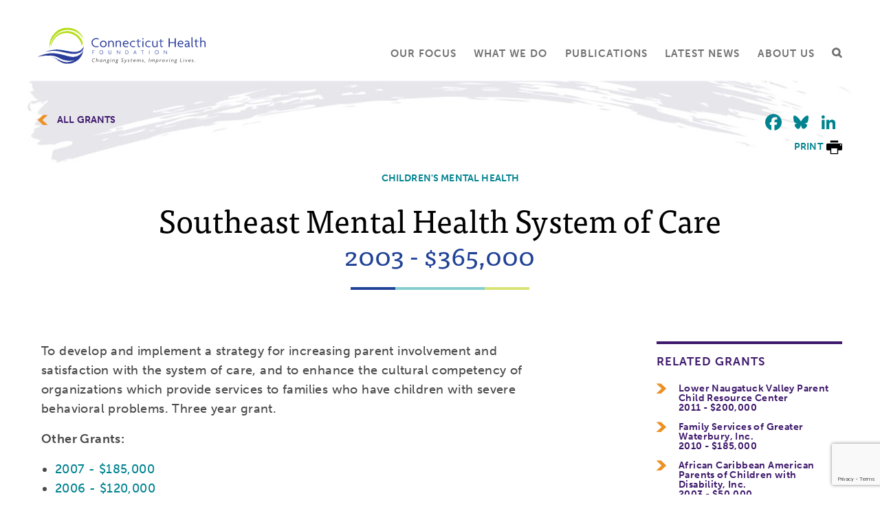

--- FILE ---
content_type: text/html; charset=UTF-8
request_url: https://www.cthealth.org/grant/southeast-mental-health-system-of-care-9/
body_size: 9041
content:
<!doctype html>
<html class="no-js" lang="en-US">
<head>
  <script>
    (function(d) {
      var config = {
        kitId: 'hes4nwr',
        scriptTimeout: 3000,
        async: true
      },
      h=d.documentElement,t=setTimeout(function(){h.className=h.className.replace(/\bwf-loading\b/g,"")+" wf-inactive";},config.scriptTimeout),tk=d.createElement("script"),f=false,s=d.getElementsByTagName("script")[0],a;h.className+=" wf-loading";tk.src='https://use.typekit.net/'+config.kitId+'.js';tk.async=true;tk.onload=tk.onreadystatechange=function(){a=this.readyState;if(f||a&&a!="complete"&&a!="loaded")return;f=true;clearTimeout(t);try{Typekit.load(config)}catch(e){}};s.parentNode.insertBefore(tk,s)
    })(document);
  </script>

  <meta charset="UTF-8">
  <meta http-equiv="X-UA-Compatible" content="IE=edge,chrome=1">
  <meta name="facebook-domain-verification" content="g3f1vh1qo0v62dbfep2pa8xkytri4w" />
  


  <meta name="viewport" content="width=device-width, initial-scale=1, minimum-scale=1, maximum-scale=3">
  <link rel="apple-touch-icon-precomposed" sizes="57x57" href="/apple-touch-icon-57x57.png" />
  <link rel="apple-touch-icon-precomposed" sizes="114x114" href="/apple-touch-icon-114x114.png" />
  <link rel="apple-touch-icon-precomposed" sizes="72x72" href="/apple-touch-icon-72x72.png" />
  <link rel="apple-touch-icon-precomposed" sizes="144x144" href="/apple-touch-icon-144x144.png" />
  <link rel="apple-touch-icon-precomposed" sizes="60x60" href="/apple-touch-icon-60x60.png" />
  <link rel="apple-touch-icon-precomposed" sizes="120x120" href="/apple-touch-icon-120x120.png" />
  <link rel="apple-touch-icon-precomposed" sizes="76x76" href="/apple-touch-icon-76x76.png" />
  <link rel="apple-touch-icon-precomposed" sizes="152x152" href="/apple-touch-icon-152x152.png" />
  <link rel="icon" type="image/png" href="/favicon-196x196.png" sizes="196x196" />
  <link rel="icon" type="image/png" href="/favicon-96x96.png" sizes="96x96" />
  <link rel="icon" type="image/png" href="/favicon-32x32.png" sizes="32x32" />
  <link rel="icon" type="image/png" href="/favicon-16x16.png" sizes="16x16" />
  <link rel="icon" type="image/png" href="/favicon-128.png" sizes="128x128" />
  <meta name="application-name" content="&nbsp;"/>
  <meta name="msapplication-TileColor" content="#FFFFFF" />
  <meta name="msapplication-TileImage" content="/mstile-144x144.png" />
  <meta name="msapplication-square70x70logo" content="/mstile-70x70.png" />
  <meta name="msapplication-square150x150logo" content="/mstile-150x150.png" />
  <meta name="msapplication-wide310x150logo" content="/mstile-310x150.png" />
  <meta name="msapplication-square310x310logo" content="/mstile-310x310.png" />

  <meta name='robots' content='index, follow, max-image-preview:large, max-snippet:-1, max-video-preview:-1' />

<!-- Google Tag Manager for WordPress by gtm4wp.com -->
<script data-cfasync="false" data-pagespeed-no-defer>
	var gtm4wp_datalayer_name = "dataLayer";
	var dataLayer = dataLayer || [];
</script>
<!-- End Google Tag Manager for WordPress by gtm4wp.com -->
	<!-- This site is optimized with the Yoast SEO plugin v26.6 - https://yoast.com/wordpress/plugins/seo/ -->
	<title>2003 Grant Recipient: Southeast Mental Health System of Care</title>
	<meta name="description" content="To develop and implement a strategy for increasing parent involvement and satisfaction with the system of care, and to enhance the cultural competency of" />
	<link rel="canonical" href="https://www.cthealth.org/grant/southeast-mental-health-system-of-care-9/" />
	<meta property="og:locale" content="en_US" />
	<meta property="og:type" content="article" />
	<meta property="og:title" content="2003 Grant Recipient: Southeast Mental Health System of Care" />
	<meta property="og:description" content="To develop and implement a strategy for increasing parent involvement and satisfaction with the system of care, and to enhance the cultural competency of" />
	<meta property="og:url" content="https://www.cthealth.org/grant/southeast-mental-health-system-of-care-9/" />
	<meta property="og:site_name" content="Connecticut Health Foundation" />
	<meta property="article:publisher" content="https://www.facebook.com/CTHealth" />
	<meta property="og:image" content="https://www.cthealth.org/wp-content/uploads/2017/07/vertical-logo.jpg" />
	<meta property="og:image:width" content="1901" />
	<meta property="og:image:height" content="1312" />
	<meta property="og:image:type" content="image/jpeg" />
	<meta name="twitter:card" content="summary_large_image" />
	<meta name="twitter:site" content="@cthealth" />
	<script type="application/ld+json" class="yoast-schema-graph">{"@context":"https://schema.org","@graph":[{"@type":"WebPage","@id":"https://www.cthealth.org/grant/southeast-mental-health-system-of-care-9/","url":"https://www.cthealth.org/grant/southeast-mental-health-system-of-care-9/","name":"2003 Grant Recipient: Southeast Mental Health System of Care","isPartOf":{"@id":"https://www.cthealth.org/#website"},"datePublished":"2017-10-03T15:40:41+00:00","description":"To develop and implement a strategy for increasing parent involvement and satisfaction with the system of care, and to enhance the cultural competency of","breadcrumb":{"@id":"https://www.cthealth.org/grant/southeast-mental-health-system-of-care-9/#breadcrumb"},"inLanguage":"en-US","potentialAction":[{"@type":"ReadAction","target":["https://www.cthealth.org/grant/southeast-mental-health-system-of-care-9/"]}]},{"@type":"BreadcrumbList","@id":"https://www.cthealth.org/grant/southeast-mental-health-system-of-care-9/#breadcrumb","itemListElement":[{"@type":"ListItem","position":1,"name":"Home","item":"https://www.cthealth.org/"},{"@type":"ListItem","position":2,"name":"Southeast Mental Health System of Care"}]},{"@type":"WebSite","@id":"https://www.cthealth.org/#website","url":"https://www.cthealth.org/","name":"Connecticut Health Foundation","description":"Changing Systems, Improving Lives.","publisher":{"@id":"https://www.cthealth.org/#organization"},"alternateName":"CT Health Foundation","potentialAction":[{"@type":"SearchAction","target":{"@type":"EntryPoint","urlTemplate":"https://www.cthealth.org/?s={search_term_string}"},"query-input":{"@type":"PropertyValueSpecification","valueRequired":true,"valueName":"search_term_string"}}],"inLanguage":"en-US"},{"@type":"Organization","@id":"https://www.cthealth.org/#organization","name":"Connecticut Health Foundation","alternateName":"CT Health Foundation","url":"https://www.cthealth.org/","logo":{"@type":"ImageObject","inLanguage":"en-US","@id":"https://www.cthealth.org/#/schema/logo/image/","url":"https://www.cthealth.org/wp-content/uploads/2023/05/ct-health-square-logo-mark-only.jpeg","contentUrl":"https://www.cthealth.org/wp-content/uploads/2023/05/ct-health-square-logo-mark-only.jpeg","width":"700","height":"700","caption":"Connecticut Health Foundation"},"image":{"@id":"https://www.cthealth.org/#/schema/logo/image/"},"sameAs":["https://www.facebook.com/CTHealth","https://x.com/cthealth","https://www.linkedin.com/company/connecticut-health-foundation/","https://www.youtube.com/user/CTHealth","https://bsky.app/profile/cthealth.org"]}]}</script>
	<!-- / Yoast SEO plugin. -->


<link rel='dns-prefetch' href='//static.addtoany.com' />
<link rel='dns-prefetch' href='//www.google.com' />
<link rel="alternate" title="oEmbed (JSON)" type="application/json+oembed" href="https://www.cthealth.org/wp-json/oembed/1.0/embed?url=https%3A%2F%2Fwww.cthealth.org%2Fgrant%2Fsoutheast-mental-health-system-of-care-9%2F" />
<link rel="alternate" title="oEmbed (XML)" type="text/xml+oembed" href="https://www.cthealth.org/wp-json/oembed/1.0/embed?url=https%3A%2F%2Fwww.cthealth.org%2Fgrant%2Fsoutheast-mental-health-system-of-care-9%2F&#038;format=xml" />
<style id='wp-img-auto-sizes-contain-inline-css' type='text/css'>
img:is([sizes=auto i],[sizes^="auto," i]){contain-intrinsic-size:3000px 1500px}
/*# sourceURL=wp-img-auto-sizes-contain-inline-css */
</style>
<link rel='stylesheet' id='pmb_common-css' href='https://www.cthealth.org/wp-content/plugins/print-my-blog/assets/styles/pmb-common.css?ver=1758756539' type='text/css' media='all' />
<style id='wp-block-library-inline-css' type='text/css'>
:root{--wp-block-synced-color:#7a00df;--wp-block-synced-color--rgb:122,0,223;--wp-bound-block-color:var(--wp-block-synced-color);--wp-editor-canvas-background:#ddd;--wp-admin-theme-color:#007cba;--wp-admin-theme-color--rgb:0,124,186;--wp-admin-theme-color-darker-10:#006ba1;--wp-admin-theme-color-darker-10--rgb:0,107,160.5;--wp-admin-theme-color-darker-20:#005a87;--wp-admin-theme-color-darker-20--rgb:0,90,135;--wp-admin-border-width-focus:2px}@media (min-resolution:192dpi){:root{--wp-admin-border-width-focus:1.5px}}.wp-element-button{cursor:pointer}:root .has-very-light-gray-background-color{background-color:#eee}:root .has-very-dark-gray-background-color{background-color:#313131}:root .has-very-light-gray-color{color:#eee}:root .has-very-dark-gray-color{color:#313131}:root .has-vivid-green-cyan-to-vivid-cyan-blue-gradient-background{background:linear-gradient(135deg,#00d084,#0693e3)}:root .has-purple-crush-gradient-background{background:linear-gradient(135deg,#34e2e4,#4721fb 50%,#ab1dfe)}:root .has-hazy-dawn-gradient-background{background:linear-gradient(135deg,#faaca8,#dad0ec)}:root .has-subdued-olive-gradient-background{background:linear-gradient(135deg,#fafae1,#67a671)}:root .has-atomic-cream-gradient-background{background:linear-gradient(135deg,#fdd79a,#004a59)}:root .has-nightshade-gradient-background{background:linear-gradient(135deg,#330968,#31cdcf)}:root .has-midnight-gradient-background{background:linear-gradient(135deg,#020381,#2874fc)}:root{--wp--preset--font-size--normal:16px;--wp--preset--font-size--huge:42px}.has-regular-font-size{font-size:1em}.has-larger-font-size{font-size:2.625em}.has-normal-font-size{font-size:var(--wp--preset--font-size--normal)}.has-huge-font-size{font-size:var(--wp--preset--font-size--huge)}.has-text-align-center{text-align:center}.has-text-align-left{text-align:left}.has-text-align-right{text-align:right}.has-fit-text{white-space:nowrap!important}#end-resizable-editor-section{display:none}.aligncenter{clear:both}.items-justified-left{justify-content:flex-start}.items-justified-center{justify-content:center}.items-justified-right{justify-content:flex-end}.items-justified-space-between{justify-content:space-between}.screen-reader-text{border:0;clip-path:inset(50%);height:1px;margin:-1px;overflow:hidden;padding:0;position:absolute;width:1px;word-wrap:normal!important}.screen-reader-text:focus{background-color:#ddd;clip-path:none;color:#444;display:block;font-size:1em;height:auto;left:5px;line-height:normal;padding:15px 23px 14px;text-decoration:none;top:5px;width:auto;z-index:100000}html :where(.has-border-color){border-style:solid}html :where([style*=border-top-color]){border-top-style:solid}html :where([style*=border-right-color]){border-right-style:solid}html :where([style*=border-bottom-color]){border-bottom-style:solid}html :where([style*=border-left-color]){border-left-style:solid}html :where([style*=border-width]){border-style:solid}html :where([style*=border-top-width]){border-top-style:solid}html :where([style*=border-right-width]){border-right-style:solid}html :where([style*=border-bottom-width]){border-bottom-style:solid}html :where([style*=border-left-width]){border-left-style:solid}html :where(img[class*=wp-image-]){height:auto;max-width:100%}:where(figure){margin:0 0 1em}html :where(.is-position-sticky){--wp-admin--admin-bar--position-offset:var(--wp-admin--admin-bar--height,0px)}@media screen and (max-width:600px){html :where(.is-position-sticky){--wp-admin--admin-bar--position-offset:0px}}
/*wp_block_styles_on_demand_placeholder:696ad029de368*/
/*# sourceURL=wp-block-library-inline-css */
</style>
<style id='classic-theme-styles-inline-css' type='text/css'>
/*! This file is auto-generated */
.wp-block-button__link{color:#fff;background-color:#32373c;border-radius:9999px;box-shadow:none;text-decoration:none;padding:calc(.667em + 2px) calc(1.333em + 2px);font-size:1.125em}.wp-block-file__button{background:#32373c;color:#fff;text-decoration:none}
/*# sourceURL=/wp-includes/css/classic-themes.min.css */
</style>
<link rel='stylesheet' id='main-css' href='https://www.cthealth.org/wp-content/themes/taco-theme/_/dist/main.css?ver=d8797c8ead51afb31d04' type='text/css' media='all' />
<link rel='stylesheet' id='addtoany-css' href='https://www.cthealth.org/wp-content/plugins/add-to-any/addtoany.min.css?ver=1.16' type='text/css' media='all' />
<script type="text/javascript" src="https://www.cthealth.org/wp-includes/js/jquery/jquery.min.js?ver=3.7.1" id="jquery-core-js"></script>
<script type="text/javascript" src="https://www.cthealth.org/wp-includes/js/jquery/jquery-migrate.min.js?ver=3.4.1" id="jquery-migrate-js"></script>
<script type="text/javascript" id="addtoany-core-js-before">
/* <![CDATA[ */
window.a2a_config=window.a2a_config||{};a2a_config.callbacks=[];a2a_config.overlays=[];a2a_config.templates={};

//# sourceURL=addtoany-core-js-before
/* ]]> */
</script>
<script type="text/javascript" defer src="https://static.addtoany.com/menu/page.js" id="addtoany-core-js"></script>
<script type="text/javascript" defer src="https://www.cthealth.org/wp-content/plugins/add-to-any/addtoany.min.js?ver=1.1" id="addtoany-jquery-js"></script>
<link rel="https://api.w.org/" href="https://www.cthealth.org/wp-json/" /><link rel="alternate" title="JSON" type="application/json" href="https://www.cthealth.org/wp-json/wp/v2/grants/15228" /><link rel="EditURI" type="application/rsd+xml" title="RSD" href="https://www.cthealth.org/xmlrpc.php?rsd" />
<link rel='shortlink' href='https://www.cthealth.org/?p=15228' />

<!-- Google Tag Manager for WordPress by gtm4wp.com -->
<!-- GTM Container placement set to automatic -->
<script data-cfasync="false" data-pagespeed-no-defer type="text/javascript">
	var dataLayer_content = [];
	dataLayer.push( dataLayer_content );
</script>
<script data-cfasync="false" data-pagespeed-no-defer type="text/javascript">
(function(w,d,s,l,i){w[l]=w[l]||[];w[l].push({'gtm.start':
new Date().getTime(),event:'gtm.js'});var f=d.getElementsByTagName(s)[0],
j=d.createElement(s),dl=l!='dataLayer'?'&l='+l:'';j.async=true;j.src=
'//www.googletagmanager.com/gtm.js?id='+i+dl;f.parentNode.insertBefore(j,f);
})(window,document,'script','dataLayer','GTM-P8N6DT');
</script>
<!-- End Google Tag Manager for WordPress by gtm4wp.com -->
  <script type="text/javascript" src="//translate.google.com/translate_a/element.js?cb=googleTranslateElementInit"></script>
  <script type="text/javascript">
  function googleTranslateElementInit() {
    new google.translate.TranslateElement({pageLanguage: 'en', includedLanguages: 'es,en,zh-CN,zh-TW,pl,pt-PT,it,fr,ht,ru,hi,ar', layout: google.translate.TranslateElement.InlineLayout.SIMPLE }, 'google_translate_element');
  }
  </script>

</head>

<body class="wp-singular grant-template-default single single-grant postid-15228 wp-theme-taco-theme southeast-mental-health-system-of-care-9">

<a class="skip-link" href="#main">Skip to main content</a>



<header>
  <div class="row columns translate-row">
    <div id="google_translate_element"></div>
  </div>
  <nav class="row columns clearfix primary-nav">
    <a class="logo-container" href="/">
      <img class="logo" src="https://www.cthealth.org/wp-content/themes/taco-theme/_/img/global/cthealth-logo.svg?v=d8797c8ead51afb31d04" alt=Connecticut Health Foundation/>
    </a>
    <button class="hamburger hamburger--squeeze" type="button">
      <span class="hamburger-box">
        <span class="hamburger-inner"></span>
      </span>
    </button>

    <ul id="menu-primary" class="menu"><li class="no-mobile-arrow menu-item menu-item-type-post_type menu-item-object-page menu-item-has-children" data-target="137"><a href="https://www.cthealth.org/our-focus/">Our Focus</a>
<ul class="sub-menu">
	<li id="menu-item-21132" class="no-mobile menu-item menu-item-type-custom menu-item-object-custom menu-item-21132 menu-item-#expanding-health-care-coverage"><a href="/our-focus/#expanding-health-care-coverage">Expand Health Care Coverage</a></li>
	<li id="menu-item-21133" class="no-mobile menu-item menu-item-type-custom menu-item-object-custom menu-item-21133 menu-item-#sustainable-funding-for-community-health-workers"><a href="/our-focus/#sustainable-funding-for-community-health-workers">Community Health Workers</a></li>
	<li id="menu-item-21134" class="no-mobile menu-item menu-item-type-custom menu-item-object-custom menu-item-21134 menu-item-#maternal-health-equity-for-people-of-color"><a href="/our-focus/#maternal-health-equity-for-people-of-color">Maternal Health Equity</a></li>
	<li id="menu-item-21135" class="no-mobile menu-item menu-item-type-custom menu-item-object-custom menu-item-21135 menu-item-#fostering-the-infrastructure-for-health-equity"><a href="/our-focus/#fostering-the-infrastructure-for-health-equity">Infrastructure for Health Equity</a></li>
</ul>
</li>
<li class=" menu-item menu-item-type-post_type menu-item-object-page menu-item-has-children" data-target="5"><a href="https://www.cthealth.org/what-we-do/">What We Do</a>
<ul class="sub-menu">
	<li id="menu-item-21137" class="menu-item menu-item-type-custom menu-item-object-custom menu-item-21137 menu-item-seeking-a-grant"><a href="/what-we-do/grantmaking/seeking-a-grant/">Grantmaking</a></li>
	<li id="menu-item-21136" class="menu-item menu-item-type-custom menu-item-object-custom menu-item-21136 menu-item-#convening"><a href="/what-we-do/#convening">Convening</a></li>
	<li id="menu-item-21138" class="menu-item menu-item-type-custom menu-item-object-custom menu-item-21138 menu-item-#community-leadership"><a href="/what-we-do/#community-leadership">Community Leadership</a></li>
	<li id="menu-item-28906" class="menu-item menu-item-type-custom menu-item-object-custom menu-item-28906 menu-item-#research"><a href="/what-we-do/#research">Research</a></li>
</ul>
</li>
<li class=" menu-item menu-item-type-post_type menu-item-object-page menu-item-has-children" data-target="139"><a href="https://www.cthealth.org/publications/">Publications</a>
<ul class="sub-menu">
	<li id="menu-item-23016" class="menu-item menu-item-type-post_type menu-item-object-page menu-item-23016 menu-item-publications"><a href="https://www.cthealth.org/publications/">Publication Library</a></li>
	<li id="menu-item-23013" class="menu-item menu-item-type-post_type menu-item-object-page menu-item-23013 menu-item-topic-guides"><a href="https://www.cthealth.org/topic-guides/">A Guide To</a></li>
</ul>
</li>
<li class=" menu-item menu-item-type-post_type menu-item-object-page menu-item-has-children" data-target="141"><a href="https://www.cthealth.org/latest-news/">Latest News</a>
<ul class="sub-menu">
	<li id="menu-item-9321" class="menu-item menu-item-type-post_type menu-item-object-page menu-item-9321 menu-item-blog-posts"><a href="https://www.cthealth.org/latest-news/blog-posts/">Blog Posts</a></li>
	<li id="menu-item-9322" class="menu-item menu-item-type-post_type menu-item-object-page menu-item-9322 menu-item-grantee-spotlights"><a href="https://www.cthealth.org/latest-news/grantee-spotlights/">Grantee Spotlights</a></li>
	<li id="menu-item-9323" class="menu-item menu-item-type-post_type menu-item-object-page menu-item-9323 menu-item-health-news-roundup"><a href="https://www.cthealth.org/latest-news/health-news-roundup/">Health News Roundup</a></li>
	<li id="menu-item-9324" class="menu-item menu-item-type-post_type menu-item-object-page menu-item-9324 menu-item-news-releases"><a href="https://www.cthealth.org/latest-news/news-releases/">News Releases</a></li>
</ul>
</li>
<li class=" menu-item menu-item-type-post_type menu-item-object-page menu-item-has-children" data-target="143"><a href="https://www.cthealth.org/about-us/">About Us</a>
<ul class="sub-menu">
	<li id="menu-item-29263" class="menu-item menu-item-type-post_type menu-item-object-page menu-item-29263 menu-item-our-staff"><a href="https://www.cthealth.org/about-us/team/our-staff/">Our Team</a></li>
	<li id="menu-item-9315" class="menu-item menu-item-type-post_type menu-item-object-page menu-item-9315 menu-item-our-story"><a href="https://www.cthealth.org/about-us/our-story/">Our Story</a></li>
	<li id="menu-item-9313" class="menu-item menu-item-type-post_type menu-item-object-page menu-item-9313 menu-item-event-sponsorship"><a href="https://www.cthealth.org/about-us/event-sponsorship/">Event Sponsorship</a></li>
	<li id="menu-item-9314" class="menu-item menu-item-type-post_type menu-item-object-page menu-item-9314 menu-item-financials"><a href="https://www.cthealth.org/about-us/financials/">Financials and Evaluations</a></li>
	<li id="menu-item-29353" class="menu-item menu-item-type-post_type menu-item-object-page menu-item-29353 menu-item-requests-for-proposals"><a href="https://www.cthealth.org/about-us/requests-for-proposals/">Requests for Proposals</a></li>
	<li id="menu-item-28836" class="menu-item menu-item-type-post_type menu-item-object-event menu-item-28836 menu-item-celebrating-25-years-conference"><a href="https://www.cthealth.org/events/celebrating-25-years-conference/">25th Anniversary Conference</a></li>
</ul>
</li>
<li><a class="icon icon-search search-show"></a></li></ul>  </nav>
  <nav class="secondary-nav">
    <div class="header-overlay"></div>
    <div class="secondary-nav-items">
      <div class="row">
        <div class="columns large-8 secondary-nav-left">
          <ul id="menu-primary-1" class="menu"><li class="rowno-mobile-arrow menu-item menu-item-type-post_type menu-item-object-page menu-item-has-children" data-menu-item-id="137"><div class="columns large-6"><h3><a href="https://www.cthealth.org/our-focus/">Our Focus</a></h3><p class="menu-item-description">We envision a Connecticut where everyone—regardless of race, ethnicity, and socioeconomic status—can achieve optimal health. To make this a reality, we focus on four areas that are critical to ensuring that the next generation will not face the same persistent racial and ethnic health disparities.</p><a class="expanding-link dark left" href="https://www.cthealth.org/our-focus/">More</a></div><ul class="sub-menu columns large-5 large-offset-1">	<li class="no-mobile menu-item menu-item-type-custom menu-item-object-custom menu-item-21132 menu-item-#expanding-health-care-coverage"><a href="/our-focus/#expanding-health-care-coverage">Expand Health Care Coverage</a></li>
	<li class="no-mobile menu-item menu-item-type-custom menu-item-object-custom menu-item-21133 menu-item-#sustainable-funding-for-community-health-workers"><a href="/our-focus/#sustainable-funding-for-community-health-workers">Community Health Workers</a></li>
	<li class="no-mobile menu-item menu-item-type-custom menu-item-object-custom menu-item-21134 menu-item-#maternal-health-equity-for-people-of-color"><a href="/our-focus/#maternal-health-equity-for-people-of-color">Maternal Health Equity</a></li>
	<li class="no-mobile menu-item menu-item-type-custom menu-item-object-custom menu-item-21135 menu-item-#fostering-the-infrastructure-for-health-equity"><a href="/our-focus/#fostering-the-infrastructure-for-health-equity">Infrastructure for Health Equity</a></li>
</ul>
</li><li class="row menu-item menu-item-type-post_type menu-item-object-page menu-item-has-children" data-menu-item-id="5"><div class="columns large-6"><h3><a href="https://www.cthealth.org/what-we-do/">What We Do</a></h3><p class="menu-item-description">Change comes from many different approaches. It can be through a grant that identifies a new way to deliver care, policy research that identifies a solution to a pressing problem, or leadership that fosters change.</p><a class="expanding-link dark left" href="https://www.cthealth.org/what-we-do/">More</a></div><ul class="sub-menu columns large-5 large-offset-1">	<li class="menu-item menu-item-type-custom menu-item-object-custom menu-item-21137 menu-item-seeking-a-grant"><a href="/what-we-do/grantmaking/seeking-a-grant/">Grantmaking</a></li>
	<li class="menu-item menu-item-type-custom menu-item-object-custom menu-item-21136 menu-item-#convening"><a href="/what-we-do/#convening">Convening</a></li>
	<li class="menu-item menu-item-type-custom menu-item-object-custom menu-item-21138 menu-item-#community-leadership"><a href="/what-we-do/#community-leadership">Community Leadership</a></li>
	<li class="menu-item menu-item-type-custom menu-item-object-custom menu-item-28906 menu-item-#research"><a href="/what-we-do/#research">Research</a></li>
</ul>
</li><li class="row menu-item menu-item-type-post_type menu-item-object-page menu-item-has-children" data-menu-item-id="139"><div class="columns large-6"><h3><a href="https://www.cthealth.org/publications/">Publications</a></h3><p class="menu-item-description">Our publications are focused on identifying solutions to complex problems. Browse our library to discover research and commentary that are changing systems in Connecticut and across the country.</p><a class="expanding-link dark left" href="https://www.cthealth.org/publications/">More</a></div><ul class="sub-menu columns large-5 large-offset-1">	<li class="menu-item menu-item-type-post_type menu-item-object-page menu-item-has-children menu-item-23016 menu-item-publications"><a href="https://www.cthealth.org/publications/">Publication Library</a>
	<ul class="sub-menu">
		<li id="menu-item-9424" class="menu-item menu-item-type-post_type menu-item-object-page menu-item-9424 menu-item-briefs-and-reports"><a href="https://www.cthealth.org/publications/briefs-and-reports/">Briefs and Reports</a></li>
		<li id="menu-item-10214" class="menu-item menu-item-type-post_type menu-item-object-page menu-item-10214 menu-item-resources"><a href="https://www.cthealth.org/publications/resources/">Resources and Fact Sheets</a></li>
		<li id="menu-item-9426" class="menu-item menu-item-type-post_type menu-item-object-page menu-item-9426 menu-item-infographics"><a href="https://www.cthealth.org/publications/infographics/">Infographics</a></li>
		<li id="menu-item-9427" class="menu-item menu-item-type-post_type menu-item-object-page menu-item-9427 menu-item-videos"><a href="https://www.cthealth.org/publications/videos/">Videos</a></li>
	</ul>
</li>
	<li class="menu-item menu-item-type-post_type menu-item-object-page menu-item-has-children menu-item-23013 menu-item-topic-guides"><a href="https://www.cthealth.org/topic-guides/">A Guide To</a>
	<ul class="sub-menu">
		<li id="menu-item-23015" class="menu-item menu-item-type-post_type menu-item-object-page menu-item-23015 menu-item-community-health-workers"><a href="https://www.cthealth.org/topic-guides/community-health-workers/">Community Health Workers</a></li>
		<li id="menu-item-24646" class="menu-item menu-item-type-post_type menu-item-object-page menu-item-24646 menu-item-health-care-coverage-in-connecticut"><a href="https://www.cthealth.org/topic-guides/health-care-coverage-in-connecticut/">Health Care Coverage in CT</a></li>
		<li id="menu-item-23014" class="menu-item menu-item-type-post_type menu-item-object-page menu-item-23014 menu-item-health-disparities"><a href="https://www.cthealth.org/topic-guides/health-disparities/">Health Disparities in CT</a></li>
		<li id="menu-item-29163" class="menu-item menu-item-type-post_type menu-item-object-page menu-item-29163 menu-item-medicaid-in-ct"><a href="https://www.cthealth.org/topic-guides/medicaid-in-ct/">Medicaid in CT</a></li>
	</ul>
</li>
</ul>
</li><li class="row menu-item menu-item-type-post_type menu-item-object-page menu-item-has-children" data-menu-item-id="141"><div class="columns large-6"><h3><a href="https://www.cthealth.org/latest-news/">Latest News</a></h3><p class="menu-item-description">Inequities are a huge part of the story of health care in Connecticut. We strive to be a key resource in helping people understand and explore the complex health care system, the disparities that exist, and potential solutions.</p><a class="expanding-link dark left" href="https://www.cthealth.org/latest-news/">More</a></div><ul class="sub-menu columns large-5 large-offset-1">	<li class="menu-item menu-item-type-post_type menu-item-object-page menu-item-9321 menu-item-blog-posts"><a href="https://www.cthealth.org/latest-news/blog-posts/">Blog Posts</a></li>
	<li class="menu-item menu-item-type-post_type menu-item-object-page menu-item-9322 menu-item-grantee-spotlights"><a href="https://www.cthealth.org/latest-news/grantee-spotlights/">Grantee Spotlights</a></li>
	<li class="menu-item menu-item-type-post_type menu-item-object-page menu-item-9323 menu-item-health-news-roundup"><a href="https://www.cthealth.org/latest-news/health-news-roundup/">Health News Roundup</a></li>
	<li class="menu-item menu-item-type-post_type menu-item-object-page menu-item-9324 menu-item-news-releases"><a href="https://www.cthealth.org/latest-news/news-releases/">News Releases</a></li>
</ul>
</li><li class="row menu-item menu-item-type-post_type menu-item-object-page menu-item-has-children" data-menu-item-id="143"><div class="columns large-6"><h3><a href="https://www.cthealth.org/about-us/">About Us</a></h3><p class="menu-item-description">We focus on improving health outcomes for people of color and ensuring that all Connecticut residents have access to affordable and high-quality care. Through public policy, grantmaking, and leadership development, we work to make lasting changes that improve lives.</p><a class="expanding-link dark left" href="https://www.cthealth.org/about-us/">More</a></div><ul class="sub-menu columns large-5 large-offset-1">	<li class="menu-item menu-item-type-post_type menu-item-object-page menu-item-29263 menu-item-our-staff"><a href="https://www.cthealth.org/about-us/team/our-staff/">Our Team</a></li>
	<li class="menu-item menu-item-type-post_type menu-item-object-page menu-item-9315 menu-item-our-story"><a href="https://www.cthealth.org/about-us/our-story/">Our Story</a></li>
	<li class="menu-item menu-item-type-post_type menu-item-object-page menu-item-9313 menu-item-event-sponsorship"><a href="https://www.cthealth.org/about-us/event-sponsorship/">Event Sponsorship</a></li>
	<li class="menu-item menu-item-type-post_type menu-item-object-page menu-item-9314 menu-item-financials"><a href="https://www.cthealth.org/about-us/financials/">Financials and Evaluations</a></li>
	<li class="menu-item menu-item-type-post_type menu-item-object-page menu-item-29353 menu-item-requests-for-proposals"><a href="https://www.cthealth.org/about-us/requests-for-proposals/">Requests for Proposals</a></li>
	<li class="menu-item menu-item-type-post_type menu-item-object-event menu-item-28836 menu-item-celebrating-25-years-conference"><a href="https://www.cthealth.org/events/celebrating-25-years-conference/">25th Anniversary Conference</a></li>
</ul>
</li></ul>        </div>
        <div class="columns large-4 secondary-nav-right">
            <div class="header-contact-section">
              <h6>Stay Connected</h6>
              <p class="subheader-text">Get our newsletter and connect with us on social media</p>
              <a class="expanding-link yellow" href="/newsletter-signup/">Subscribe for Updates</a>
            </div>
            
<ul class="social-links">
  <li>
    <a href="https://www.facebook.com/CTHealth/" target="_blank" rel="noopener noreferrer">
      <span class="icon-facebook"></span>
    </a>
  </li>
  <li>
    <a href="https://bsky.app/profile/cthealth.org" target="_blank" rel="noopener noreferrer">
      <span class="icon-bluesky"></span>
    </a>
  </li>
  <li>
    <a href="https://www.linkedin.com/company/2683252/" target="_blank" rel="noopener noreferrer">
      <span class="icon-linkedin"></span>
    </a>
  </li>
</ul>
            <div class="additional-links">
              <ul id="menu-utility" class="menu"><li id="menu-item-13441" class="menu-item menu-item-type-post_type menu-item-object-page menu-item-13441 menu-item-what-is-health-equity"><a href="https://www.cthealth.org/what-is-health-equity/">Why We Focus On Health Equity</a></li>
<li id="menu-item-13339" class="menu-item menu-item-type-post_type menu-item-object-page menu-item-13339 menu-item-grants"><a href="https://www.cthealth.org/what-we-do/grantmaking/grants/">Search Our Grants</a></li>
</ul>            </div>
        </div>
      </div>
      <div class="nav-close"></div>
    </div>
  </nav>
  <div class="mobile-nav">
    <form id="sitewide-search-mobile" class="sitewide-search filter-controls text-left" action="/search-results/" method="GET">
      <span class="icon-search"></span>
      <input type="text" name="keyword" placeholder="Search" />
      <span class="icon-caret-right btn-search"></span>
    </form>
    <ul id="menu-primary-2" class="menu"><li class="no-mobile-arrow menu-item menu-item-type-post_type menu-item-object-page menu-item-has-children" data-target="137"><a href="https://www.cthealth.org/our-focus/">Our Focus</a><span class="icon-caret-down mobile-nav-expand"></span>
<ul class="sub-menu">
	<li class="no-mobile menu-item menu-item-type-custom menu-item-object-custom menu-item-21132 menu-item-#expanding-health-care-coverage"><a href="/our-focus/#expanding-health-care-coverage">Expand Health Care Coverage</a></li>
	<li class="no-mobile menu-item menu-item-type-custom menu-item-object-custom menu-item-21133 menu-item-#sustainable-funding-for-community-health-workers"><a href="/our-focus/#sustainable-funding-for-community-health-workers">Community Health Workers</a></li>
	<li class="no-mobile menu-item menu-item-type-custom menu-item-object-custom menu-item-21134 menu-item-#maternal-health-equity-for-people-of-color"><a href="/our-focus/#maternal-health-equity-for-people-of-color">Maternal Health Equity</a></li>
	<li class="no-mobile menu-item menu-item-type-custom menu-item-object-custom menu-item-21135 menu-item-#fostering-the-infrastructure-for-health-equity"><a href="/our-focus/#fostering-the-infrastructure-for-health-equity">Infrastructure for Health Equity</a></li>
</ul>
</li>
<li class=" menu-item menu-item-type-post_type menu-item-object-page menu-item-has-children" data-target="5"><a href="https://www.cthealth.org/what-we-do/">What We Do</a><span class="icon-caret-down mobile-nav-expand"></span>
<ul class="sub-menu">
	<li class="menu-item menu-item-type-custom menu-item-object-custom menu-item-21137 menu-item-seeking-a-grant"><a href="/what-we-do/grantmaking/seeking-a-grant/">Grantmaking</a></li>
	<li class="menu-item menu-item-type-custom menu-item-object-custom menu-item-21136 menu-item-#convening"><a href="/what-we-do/#convening">Convening</a></li>
	<li class="menu-item menu-item-type-custom menu-item-object-custom menu-item-21138 menu-item-#community-leadership"><a href="/what-we-do/#community-leadership">Community Leadership</a></li>
	<li class="menu-item menu-item-type-custom menu-item-object-custom menu-item-28906 menu-item-#research"><a href="/what-we-do/#research">Research</a></li>
</ul>
</li>
<li class=" menu-item menu-item-type-post_type menu-item-object-page menu-item-has-children" data-target="139"><a href="https://www.cthealth.org/publications/">Publications</a><span class="icon-caret-down mobile-nav-expand"></span>
<ul class="sub-menu">
	<li class="menu-item menu-item-type-post_type menu-item-object-page menu-item-has-children menu-item-23016 menu-item-publications"><a href="https://www.cthealth.org/publications/">Publication Library</a>
	<ul class="sub-menu">
		<li class="menu-item menu-item-type-post_type menu-item-object-page menu-item-9424 menu-item-briefs-and-reports"><a href="https://www.cthealth.org/publications/briefs-and-reports/">Briefs and Reports</a></li>
		<li class="menu-item menu-item-type-post_type menu-item-object-page menu-item-10214 menu-item-resources"><a href="https://www.cthealth.org/publications/resources/">Resources and Fact Sheets</a></li>
		<li class="menu-item menu-item-type-post_type menu-item-object-page menu-item-9426 menu-item-infographics"><a href="https://www.cthealth.org/publications/infographics/">Infographics</a></li>
		<li class="menu-item menu-item-type-post_type menu-item-object-page menu-item-9427 menu-item-videos"><a href="https://www.cthealth.org/publications/videos/">Videos</a></li>
	</ul>
</li>
	<li class="menu-item menu-item-type-post_type menu-item-object-page menu-item-has-children menu-item-23013 menu-item-topic-guides"><a href="https://www.cthealth.org/topic-guides/">A Guide To</a>
	<ul class="sub-menu">
		<li class="menu-item menu-item-type-post_type menu-item-object-page menu-item-23015 menu-item-community-health-workers"><a href="https://www.cthealth.org/topic-guides/community-health-workers/">Community Health Workers</a></li>
		<li class="menu-item menu-item-type-post_type menu-item-object-page menu-item-24646 menu-item-health-care-coverage-in-connecticut"><a href="https://www.cthealth.org/topic-guides/health-care-coverage-in-connecticut/">Health Care Coverage in CT</a></li>
		<li class="menu-item menu-item-type-post_type menu-item-object-page menu-item-23014 menu-item-health-disparities"><a href="https://www.cthealth.org/topic-guides/health-disparities/">Health Disparities in CT</a></li>
		<li class="menu-item menu-item-type-post_type menu-item-object-page menu-item-29163 menu-item-medicaid-in-ct"><a href="https://www.cthealth.org/topic-guides/medicaid-in-ct/">Medicaid in CT</a></li>
	</ul>
</li>
</ul>
</li>
<li class=" menu-item menu-item-type-post_type menu-item-object-page menu-item-has-children" data-target="141"><a href="https://www.cthealth.org/latest-news/">Latest News</a><span class="icon-caret-down mobile-nav-expand"></span>
<ul class="sub-menu">
	<li class="menu-item menu-item-type-post_type menu-item-object-page menu-item-9321 menu-item-blog-posts"><a href="https://www.cthealth.org/latest-news/blog-posts/">Blog Posts</a></li>
	<li class="menu-item menu-item-type-post_type menu-item-object-page menu-item-9322 menu-item-grantee-spotlights"><a href="https://www.cthealth.org/latest-news/grantee-spotlights/">Grantee Spotlights</a></li>
	<li class="menu-item menu-item-type-post_type menu-item-object-page menu-item-9323 menu-item-health-news-roundup"><a href="https://www.cthealth.org/latest-news/health-news-roundup/">Health News Roundup</a></li>
	<li class="menu-item menu-item-type-post_type menu-item-object-page menu-item-9324 menu-item-news-releases"><a href="https://www.cthealth.org/latest-news/news-releases/">News Releases</a></li>
</ul>
</li>
<li class=" menu-item menu-item-type-post_type menu-item-object-page menu-item-has-children" data-target="143"><a href="https://www.cthealth.org/about-us/">About Us</a><span class="icon-caret-down mobile-nav-expand"></span>
<ul class="sub-menu">
	<li class="menu-item menu-item-type-post_type menu-item-object-page menu-item-29263 menu-item-our-staff"><a href="https://www.cthealth.org/about-us/team/our-staff/">Our Team</a></li>
	<li class="menu-item menu-item-type-post_type menu-item-object-page menu-item-9315 menu-item-our-story"><a href="https://www.cthealth.org/about-us/our-story/">Our Story</a></li>
	<li class="menu-item menu-item-type-post_type menu-item-object-page menu-item-9313 menu-item-event-sponsorship"><a href="https://www.cthealth.org/about-us/event-sponsorship/">Event Sponsorship</a></li>
	<li class="menu-item menu-item-type-post_type menu-item-object-page menu-item-9314 menu-item-financials"><a href="https://www.cthealth.org/about-us/financials/">Financials and Evaluations</a></li>
	<li class="menu-item menu-item-type-post_type menu-item-object-page menu-item-29353 menu-item-requests-for-proposals"><a href="https://www.cthealth.org/about-us/requests-for-proposals/">Requests for Proposals</a></li>
	<li class="menu-item menu-item-type-post_type menu-item-object-event menu-item-28836 menu-item-celebrating-25-years-conference"><a href="https://www.cthealth.org/events/celebrating-25-years-conference/">25th Anniversary Conference</a></li>
</ul>
</li>
</ul>  </div>
</header>

<div class="search-overlay">
  <div class="row">
    <div class="columns large-12">
      <form id="sitewide-search" action="/search-results/" method="GET">
        <div class="search-wrapper">
          <input id="search-keyword" type="text" name="keyword" placeholder="Enter Keyword" />
          <span class="icon-caret-right btn-search"></span>
        </div>
      </form>
    </div>
    <span class="search-close icon-close"></span>
  </div>
</div>

<!-- to achieve sticky footer -->
<div class="page-wrap">

  <main id="main">

<section class="page-header row">
  <div class="columns medium-6">
    <a href="/what-we-do/grantmaking/grants/" class="return-link">All Grants</a>
  </div>
  <div class="columns medium-3 medium-offset-3 text-right">
    <div class="social-links">
  <div class="addtoany_shortcode"><div class="a2a_kit a2a_kit_size_32 addtoany_list" data-a2a-url="https://www.cthealth.org/grant/southeast-mental-health-system-of-care-9/" data-a2a-title="Southeast Mental Health System of Care"><a class="a2a_button_facebook" href="https://www.addtoany.com/add_to/facebook?linkurl=https%3A%2F%2Fwww.cthealth.org%2Fgrant%2Fsoutheast-mental-health-system-of-care-9%2F&amp;linkname=Southeast%20Mental%20Health%20System%20of%20Care" title="Facebook" rel="nofollow noopener" target="_blank"></a><a class="a2a_button_bluesky" href="https://www.addtoany.com/add_to/bluesky?linkurl=https%3A%2F%2Fwww.cthealth.org%2Fgrant%2Fsoutheast-mental-health-system-of-care-9%2F&amp;linkname=Southeast%20Mental%20Health%20System%20of%20Care" title="Bluesky" rel="nofollow noopener" target="_blank"></a><a class="a2a_button_linkedin" href="https://www.addtoany.com/add_to/linkedin?linkurl=https%3A%2F%2Fwww.cthealth.org%2Fgrant%2Fsoutheast-mental-health-system-of-care-9%2F&amp;linkname=Southeast%20Mental%20Health%20System%20of%20Care" title="LinkedIn" rel="nofollow noopener" target="_blank"></a></div></div></div>  </div>
  <div class="text-right columns small-12 medium-offset-8 medium-4">
  <p class="minor-label print-cta">
    <a href="javascript:window.print()"><span>Print</span> <span class="icon-print"></span></a>
  </p>
</div>  </section>

<section class="intro row">
  <div class="columns medium-9 medium-centered text-center">
    <p class="minor-label">
      <a href="/what-we-do/grantmaking/grants/?grant-categories=%5B203%5D">Children's Mental Health</a>
    </p>
    <h1>
      Southeast Mental Health System of Care    </h1>
    <h2>
      2003 - $365,000    </h2>
    <div class="color-bar color-bar-1"></div>
  </div>
</section>

<article class="row">
  <div class="columns content large-8">
    <p>To develop and implement a strategy for increasing parent involvement and satisfaction with the system of care, and to enhance the cultural competency of organizations which provide services to families who have children with severe behavioral problems. Three year grant.</p>

          <p>
        <strong>Other Grants:</strong>
        <ul>
                    <li>
            <a class="no-underline" href="https://www.cthealth.org/grant/southeast-mental-health-system-of-care-7/">2007 - $185,000</a>
          </li>
                    <li>
            <a class="no-underline" href="https://www.cthealth.org/grant/southeast-mental-health-system-of-care-6/">2006 - $120,000</a>
          </li>
                    <li>
            <a class="no-underline" href="https://www.cthealth.org/grant/southeast-mental-health-system-of-care-3/">2005 - $150,000</a>
          </li>
                    <li>
            <a class="no-underline" href="https://www.cthealth.org/grant/southeast-mental-health-system-of-care-4/">2005 - $50,000</a>
          </li>
                    <li>
            <a class="no-underline" href="https://www.cthealth.org/grant/southeast-mental-health-system-of-care/">2004 - $25,000</a>
          </li>
                    <li>
            <a class="no-underline" href="https://www.cthealth.org/grant/southeast-mental-health-system-of-care-10/">2003 - $15,000</a>
          </li>
                    <li>
            <a class="no-underline" href="https://www.cthealth.org/grant/southeast-mental-health-system-of-care-2/">2002 - $10,000</a>
          </li>
                    <li>
            <a class="no-underline" href="https://www.cthealth.org/grant/southeast-mental-health-system-of-care-5/">2002 - $20,000</a>
          </li>
                    <li>
            <a class="no-underline" href="https://www.cthealth.org/grant/southeast-mental-health-system-of-care-8/">2001 - $55,000</a>
          </li>
                  </ul>
      </p>
      </div>
  <div class="columns large-3 large-offset-1">
        <div class="featured-articles-sidebar">
      <h6>Related  Grants</h6>
      <ul>
                <li>
          <a href="https://www.cthealth.org/grant/lower-naugatuck-valley-parent-child-resource-center-2/" class="left-arrow-link-small">Lower Naugatuck Valley Parent Child Resource Center<br/>2011 - $200,000</a>
        </li>
                <li>
          <a href="https://www.cthealth.org/grant/family-services-of-greater-waterbury-inc-2/" class="left-arrow-link-small">Family Services of Greater Waterbury, Inc.<br/>2010 - $185,000</a>
        </li>
                <li>
          <a href="https://www.cthealth.org/grant/african-caribbean-american-parents-of-children-with-disability-inc-2/" class="left-arrow-link-small">African Caribbean American Parents of Children with Disability, Inc.<br/>2003 - $50,000</a>
        </li>
              </ul>
    </div>
      </div>  
</article>


  </main>
</div>
<!--/.page-wrap -->

<footer>
  <div class="row">
    <div class="columns small-12 large-7">
      <ul id="menu-our-focus" class="menu"><li id="menu-item-13215" class="menu-item menu-item-type-post_type menu-item-object-page menu-item-13215 menu-item-contact-us"><a href="https://www.cthealth.org/about-us/contact-us/">Contact Us</a></li>
<li id="menu-item-127" class="menu-item menu-item-type-post_type menu-item-object-page menu-item-127 menu-item-directions-parking"><a href="https://www.cthealth.org/directions-parking/">Directions &#038; Parking</a></li>
<li id="menu-item-9305" class="menu-item menu-item-type-post_type menu-item-object-page menu-item-9305 menu-item-event-sponsorship"><a href="https://www.cthealth.org/about-us/event-sponsorship/">Event Sponsorship</a></li>
<li id="menu-item-21154" class="menu-item menu-item-type-post_type menu-item-object-page menu-item-21154 menu-item-grants"><a href="https://www.cthealth.org/what-we-do/grantmaking/grants/">Search Our Grants</a></li>
<li id="menu-item-13216" class="menu-item menu-item-type-post_type menu-item-object-page menu-item-13216 menu-item-online-community-standards"><a href="https://www.cthealth.org/online-community-standards/">Online Community Standards</a></li>
</ul>      
<address>
  <span class="org-name"><strong>Connecticut Health Foundation</strong></span>
  <span class="org-address">100 Pearl Street, Hartford, CT 06103</span>
  <div class="phone">
    <span>P: <a href="tel:860-724-1580">860-724-1580</a></span>
    <span>//</span>
    <span>F: 860-724-1589</span>
  </div>
</address>

      <ul id="menu-footer-secondary" class="menu"><li id="menu-item-134" class="menu-item menu-item-type-post_type menu-item-object-page menu-item-134 menu-item-copyright"><a href="https://www.cthealth.org/copyright/">Photo Copyright</a></li>
<li id="menu-item-135" class="menu-item menu-item-type-post_type menu-item-object-page menu-item-135 menu-item-privacy-policy"><a href="https://www.cthealth.org/privacy-policy/">Privacy Policy</a></li>
<li id="menu-item-136" class="menu-item menu-item-type-post_type menu-item-object-page menu-item-136 menu-item-terms-of-use"><a href="https://www.cthealth.org/terms-of-use/">Terms of Use</a></li>
<li id="menu-item-24735" class="menu-item menu-item-type-post_type menu-item-object-page menu-item-24735 menu-item-sitemap"><a href="https://www.cthealth.org/sitemap/">Sitemap</a></li>
</ul>    </div>
    <div class="columns small-12 large-5 subscribe-container">
      <h6>Stay Connected</h6>
      <p>Get our newsletter and connect with us on social media</p>
      <div class="cta-row">
        <a class="expanding-link yellow" href="/newsletter-signup/">Subscribe for Updates</a>
        
<ul class="social-links">
  <li>
    <a href="https://www.facebook.com/CTHealth/" target="_blank" rel="noopener noreferrer">
      <span class="icon-facebook"></span>
    </a>
  </li>
  <li>
    <a href="https://bsky.app/profile/cthealth.org" target="_blank" rel="noopener noreferrer">
      <span class="icon-bluesky"></span>
    </a>
  </li>
  <li>
    <a href="https://www.linkedin.com/company/2683252/" target="_blank" rel="noopener noreferrer">
      <span class="icon-linkedin"></span>
    </a>
  </li>
</ul>
      </div>
      <p class="footer-credit">Site by <a href="https://vermilion.com/" target="_blank" rel="noopener">Vermilion</a></p>
    </div>
  </div>
</footer>

<div id="breakpoint-detector"></div>

<script type="speculationrules">
{"prefetch":[{"source":"document","where":{"and":[{"href_matches":"/*"},{"not":{"href_matches":["/wp-*.php","/wp-admin/*","/wp-content/uploads/*","/wp-content/*","/wp-content/plugins/*","/wp-content/themes/taco-theme/*","/*\\?(.+)"]}},{"not":{"selector_matches":"a[rel~=\"nofollow\"]"}},{"not":{"selector_matches":".no-prefetch, .no-prefetch a"}}]},"eagerness":"conservative"}]}
</script>
<script type="text/javascript" src="https://www.cthealth.org/wp-content/themes/taco-theme/_/dist/main.js?ver=d8797c8ead51afb31d04" id="main-js"></script>
<script type="text/javascript" id="gforms_recaptcha_recaptcha-js-extra">
/* <![CDATA[ */
var gforms_recaptcha_recaptcha_strings = {"nonce":"778a0257b9","disconnect":"Disconnecting","change_connection_type":"Resetting","spinner":"https://www.cthealth.org/wp-content/plugins/gravityforms/images/spinner.svg","connection_type":"classic","disable_badge":"","change_connection_type_title":"Change Connection Type","change_connection_type_message":"Changing the connection type will delete your current settings.  Do you want to proceed?","disconnect_title":"Disconnect","disconnect_message":"Disconnecting from reCAPTCHA will delete your current settings.  Do you want to proceed?","site_key":"6LeJaYsgAAAAADwgtA-cGVJkppnot6Ikrckc_nxj"};
//# sourceURL=gforms_recaptcha_recaptcha-js-extra
/* ]]> */
</script>
<script type="text/javascript" src="https://www.google.com/recaptcha/api.js?render=6LeJaYsgAAAAADwgtA-cGVJkppnot6Ikrckc_nxj&amp;ver=2.1.0" id="gforms_recaptcha_recaptcha-js" defer="defer" data-wp-strategy="defer"></script>
<script type="text/javascript" src="https://www.cthealth.org/wp-content/plugins/gravityformsrecaptcha/js/frontend.min.js?ver=2.1.0" id="gforms_recaptcha_frontend-js" defer="defer" data-wp-strategy="defer"></script>

<!-- Deferred styles https://developers.google.com/speed/docs/insights/OptimizeCSSDelivery -->
<noscript id="deferred-styles">

</noscript>

<script>
  var loadDeferredStyles = function() {
    var addStylesNode = document.getElementById("deferred-styles");
    var replacement = document.createElement("div");
    replacement.innerHTML = addStylesNode.textContent;
    document.body.appendChild(replacement)
    addStylesNode.parentElement.removeChild(addStylesNode);
  };
  var raf = requestAnimationFrame || mozRequestAnimationFrame ||
      webkitRequestAnimationFrame || msRequestAnimationFrame;
  if (raf) raf(function() { window.setTimeout(loadDeferredStyles, 0); });
  else window.addEventListener('load', loadDeferredStyles);
 
</script>

</body>
</html>


--- FILE ---
content_type: text/html; charset=utf-8
request_url: https://www.google.com/recaptcha/api2/anchor?ar=1&k=6LeJaYsgAAAAADwgtA-cGVJkppnot6Ikrckc_nxj&co=aHR0cHM6Ly93d3cuY3RoZWFsdGgub3JnOjQ0Mw..&hl=en&v=PoyoqOPhxBO7pBk68S4YbpHZ&size=invisible&anchor-ms=20000&execute-ms=30000&cb=t6mfwuesjenp
body_size: 48559
content:
<!DOCTYPE HTML><html dir="ltr" lang="en"><head><meta http-equiv="Content-Type" content="text/html; charset=UTF-8">
<meta http-equiv="X-UA-Compatible" content="IE=edge">
<title>reCAPTCHA</title>
<style type="text/css">
/* cyrillic-ext */
@font-face {
  font-family: 'Roboto';
  font-style: normal;
  font-weight: 400;
  font-stretch: 100%;
  src: url(//fonts.gstatic.com/s/roboto/v48/KFO7CnqEu92Fr1ME7kSn66aGLdTylUAMa3GUBHMdazTgWw.woff2) format('woff2');
  unicode-range: U+0460-052F, U+1C80-1C8A, U+20B4, U+2DE0-2DFF, U+A640-A69F, U+FE2E-FE2F;
}
/* cyrillic */
@font-face {
  font-family: 'Roboto';
  font-style: normal;
  font-weight: 400;
  font-stretch: 100%;
  src: url(//fonts.gstatic.com/s/roboto/v48/KFO7CnqEu92Fr1ME7kSn66aGLdTylUAMa3iUBHMdazTgWw.woff2) format('woff2');
  unicode-range: U+0301, U+0400-045F, U+0490-0491, U+04B0-04B1, U+2116;
}
/* greek-ext */
@font-face {
  font-family: 'Roboto';
  font-style: normal;
  font-weight: 400;
  font-stretch: 100%;
  src: url(//fonts.gstatic.com/s/roboto/v48/KFO7CnqEu92Fr1ME7kSn66aGLdTylUAMa3CUBHMdazTgWw.woff2) format('woff2');
  unicode-range: U+1F00-1FFF;
}
/* greek */
@font-face {
  font-family: 'Roboto';
  font-style: normal;
  font-weight: 400;
  font-stretch: 100%;
  src: url(//fonts.gstatic.com/s/roboto/v48/KFO7CnqEu92Fr1ME7kSn66aGLdTylUAMa3-UBHMdazTgWw.woff2) format('woff2');
  unicode-range: U+0370-0377, U+037A-037F, U+0384-038A, U+038C, U+038E-03A1, U+03A3-03FF;
}
/* math */
@font-face {
  font-family: 'Roboto';
  font-style: normal;
  font-weight: 400;
  font-stretch: 100%;
  src: url(//fonts.gstatic.com/s/roboto/v48/KFO7CnqEu92Fr1ME7kSn66aGLdTylUAMawCUBHMdazTgWw.woff2) format('woff2');
  unicode-range: U+0302-0303, U+0305, U+0307-0308, U+0310, U+0312, U+0315, U+031A, U+0326-0327, U+032C, U+032F-0330, U+0332-0333, U+0338, U+033A, U+0346, U+034D, U+0391-03A1, U+03A3-03A9, U+03B1-03C9, U+03D1, U+03D5-03D6, U+03F0-03F1, U+03F4-03F5, U+2016-2017, U+2034-2038, U+203C, U+2040, U+2043, U+2047, U+2050, U+2057, U+205F, U+2070-2071, U+2074-208E, U+2090-209C, U+20D0-20DC, U+20E1, U+20E5-20EF, U+2100-2112, U+2114-2115, U+2117-2121, U+2123-214F, U+2190, U+2192, U+2194-21AE, U+21B0-21E5, U+21F1-21F2, U+21F4-2211, U+2213-2214, U+2216-22FF, U+2308-230B, U+2310, U+2319, U+231C-2321, U+2336-237A, U+237C, U+2395, U+239B-23B7, U+23D0, U+23DC-23E1, U+2474-2475, U+25AF, U+25B3, U+25B7, U+25BD, U+25C1, U+25CA, U+25CC, U+25FB, U+266D-266F, U+27C0-27FF, U+2900-2AFF, U+2B0E-2B11, U+2B30-2B4C, U+2BFE, U+3030, U+FF5B, U+FF5D, U+1D400-1D7FF, U+1EE00-1EEFF;
}
/* symbols */
@font-face {
  font-family: 'Roboto';
  font-style: normal;
  font-weight: 400;
  font-stretch: 100%;
  src: url(//fonts.gstatic.com/s/roboto/v48/KFO7CnqEu92Fr1ME7kSn66aGLdTylUAMaxKUBHMdazTgWw.woff2) format('woff2');
  unicode-range: U+0001-000C, U+000E-001F, U+007F-009F, U+20DD-20E0, U+20E2-20E4, U+2150-218F, U+2190, U+2192, U+2194-2199, U+21AF, U+21E6-21F0, U+21F3, U+2218-2219, U+2299, U+22C4-22C6, U+2300-243F, U+2440-244A, U+2460-24FF, U+25A0-27BF, U+2800-28FF, U+2921-2922, U+2981, U+29BF, U+29EB, U+2B00-2BFF, U+4DC0-4DFF, U+FFF9-FFFB, U+10140-1018E, U+10190-1019C, U+101A0, U+101D0-101FD, U+102E0-102FB, U+10E60-10E7E, U+1D2C0-1D2D3, U+1D2E0-1D37F, U+1F000-1F0FF, U+1F100-1F1AD, U+1F1E6-1F1FF, U+1F30D-1F30F, U+1F315, U+1F31C, U+1F31E, U+1F320-1F32C, U+1F336, U+1F378, U+1F37D, U+1F382, U+1F393-1F39F, U+1F3A7-1F3A8, U+1F3AC-1F3AF, U+1F3C2, U+1F3C4-1F3C6, U+1F3CA-1F3CE, U+1F3D4-1F3E0, U+1F3ED, U+1F3F1-1F3F3, U+1F3F5-1F3F7, U+1F408, U+1F415, U+1F41F, U+1F426, U+1F43F, U+1F441-1F442, U+1F444, U+1F446-1F449, U+1F44C-1F44E, U+1F453, U+1F46A, U+1F47D, U+1F4A3, U+1F4B0, U+1F4B3, U+1F4B9, U+1F4BB, U+1F4BF, U+1F4C8-1F4CB, U+1F4D6, U+1F4DA, U+1F4DF, U+1F4E3-1F4E6, U+1F4EA-1F4ED, U+1F4F7, U+1F4F9-1F4FB, U+1F4FD-1F4FE, U+1F503, U+1F507-1F50B, U+1F50D, U+1F512-1F513, U+1F53E-1F54A, U+1F54F-1F5FA, U+1F610, U+1F650-1F67F, U+1F687, U+1F68D, U+1F691, U+1F694, U+1F698, U+1F6AD, U+1F6B2, U+1F6B9-1F6BA, U+1F6BC, U+1F6C6-1F6CF, U+1F6D3-1F6D7, U+1F6E0-1F6EA, U+1F6F0-1F6F3, U+1F6F7-1F6FC, U+1F700-1F7FF, U+1F800-1F80B, U+1F810-1F847, U+1F850-1F859, U+1F860-1F887, U+1F890-1F8AD, U+1F8B0-1F8BB, U+1F8C0-1F8C1, U+1F900-1F90B, U+1F93B, U+1F946, U+1F984, U+1F996, U+1F9E9, U+1FA00-1FA6F, U+1FA70-1FA7C, U+1FA80-1FA89, U+1FA8F-1FAC6, U+1FACE-1FADC, U+1FADF-1FAE9, U+1FAF0-1FAF8, U+1FB00-1FBFF;
}
/* vietnamese */
@font-face {
  font-family: 'Roboto';
  font-style: normal;
  font-weight: 400;
  font-stretch: 100%;
  src: url(//fonts.gstatic.com/s/roboto/v48/KFO7CnqEu92Fr1ME7kSn66aGLdTylUAMa3OUBHMdazTgWw.woff2) format('woff2');
  unicode-range: U+0102-0103, U+0110-0111, U+0128-0129, U+0168-0169, U+01A0-01A1, U+01AF-01B0, U+0300-0301, U+0303-0304, U+0308-0309, U+0323, U+0329, U+1EA0-1EF9, U+20AB;
}
/* latin-ext */
@font-face {
  font-family: 'Roboto';
  font-style: normal;
  font-weight: 400;
  font-stretch: 100%;
  src: url(//fonts.gstatic.com/s/roboto/v48/KFO7CnqEu92Fr1ME7kSn66aGLdTylUAMa3KUBHMdazTgWw.woff2) format('woff2');
  unicode-range: U+0100-02BA, U+02BD-02C5, U+02C7-02CC, U+02CE-02D7, U+02DD-02FF, U+0304, U+0308, U+0329, U+1D00-1DBF, U+1E00-1E9F, U+1EF2-1EFF, U+2020, U+20A0-20AB, U+20AD-20C0, U+2113, U+2C60-2C7F, U+A720-A7FF;
}
/* latin */
@font-face {
  font-family: 'Roboto';
  font-style: normal;
  font-weight: 400;
  font-stretch: 100%;
  src: url(//fonts.gstatic.com/s/roboto/v48/KFO7CnqEu92Fr1ME7kSn66aGLdTylUAMa3yUBHMdazQ.woff2) format('woff2');
  unicode-range: U+0000-00FF, U+0131, U+0152-0153, U+02BB-02BC, U+02C6, U+02DA, U+02DC, U+0304, U+0308, U+0329, U+2000-206F, U+20AC, U+2122, U+2191, U+2193, U+2212, U+2215, U+FEFF, U+FFFD;
}
/* cyrillic-ext */
@font-face {
  font-family: 'Roboto';
  font-style: normal;
  font-weight: 500;
  font-stretch: 100%;
  src: url(//fonts.gstatic.com/s/roboto/v48/KFO7CnqEu92Fr1ME7kSn66aGLdTylUAMa3GUBHMdazTgWw.woff2) format('woff2');
  unicode-range: U+0460-052F, U+1C80-1C8A, U+20B4, U+2DE0-2DFF, U+A640-A69F, U+FE2E-FE2F;
}
/* cyrillic */
@font-face {
  font-family: 'Roboto';
  font-style: normal;
  font-weight: 500;
  font-stretch: 100%;
  src: url(//fonts.gstatic.com/s/roboto/v48/KFO7CnqEu92Fr1ME7kSn66aGLdTylUAMa3iUBHMdazTgWw.woff2) format('woff2');
  unicode-range: U+0301, U+0400-045F, U+0490-0491, U+04B0-04B1, U+2116;
}
/* greek-ext */
@font-face {
  font-family: 'Roboto';
  font-style: normal;
  font-weight: 500;
  font-stretch: 100%;
  src: url(//fonts.gstatic.com/s/roboto/v48/KFO7CnqEu92Fr1ME7kSn66aGLdTylUAMa3CUBHMdazTgWw.woff2) format('woff2');
  unicode-range: U+1F00-1FFF;
}
/* greek */
@font-face {
  font-family: 'Roboto';
  font-style: normal;
  font-weight: 500;
  font-stretch: 100%;
  src: url(//fonts.gstatic.com/s/roboto/v48/KFO7CnqEu92Fr1ME7kSn66aGLdTylUAMa3-UBHMdazTgWw.woff2) format('woff2');
  unicode-range: U+0370-0377, U+037A-037F, U+0384-038A, U+038C, U+038E-03A1, U+03A3-03FF;
}
/* math */
@font-face {
  font-family: 'Roboto';
  font-style: normal;
  font-weight: 500;
  font-stretch: 100%;
  src: url(//fonts.gstatic.com/s/roboto/v48/KFO7CnqEu92Fr1ME7kSn66aGLdTylUAMawCUBHMdazTgWw.woff2) format('woff2');
  unicode-range: U+0302-0303, U+0305, U+0307-0308, U+0310, U+0312, U+0315, U+031A, U+0326-0327, U+032C, U+032F-0330, U+0332-0333, U+0338, U+033A, U+0346, U+034D, U+0391-03A1, U+03A3-03A9, U+03B1-03C9, U+03D1, U+03D5-03D6, U+03F0-03F1, U+03F4-03F5, U+2016-2017, U+2034-2038, U+203C, U+2040, U+2043, U+2047, U+2050, U+2057, U+205F, U+2070-2071, U+2074-208E, U+2090-209C, U+20D0-20DC, U+20E1, U+20E5-20EF, U+2100-2112, U+2114-2115, U+2117-2121, U+2123-214F, U+2190, U+2192, U+2194-21AE, U+21B0-21E5, U+21F1-21F2, U+21F4-2211, U+2213-2214, U+2216-22FF, U+2308-230B, U+2310, U+2319, U+231C-2321, U+2336-237A, U+237C, U+2395, U+239B-23B7, U+23D0, U+23DC-23E1, U+2474-2475, U+25AF, U+25B3, U+25B7, U+25BD, U+25C1, U+25CA, U+25CC, U+25FB, U+266D-266F, U+27C0-27FF, U+2900-2AFF, U+2B0E-2B11, U+2B30-2B4C, U+2BFE, U+3030, U+FF5B, U+FF5D, U+1D400-1D7FF, U+1EE00-1EEFF;
}
/* symbols */
@font-face {
  font-family: 'Roboto';
  font-style: normal;
  font-weight: 500;
  font-stretch: 100%;
  src: url(//fonts.gstatic.com/s/roboto/v48/KFO7CnqEu92Fr1ME7kSn66aGLdTylUAMaxKUBHMdazTgWw.woff2) format('woff2');
  unicode-range: U+0001-000C, U+000E-001F, U+007F-009F, U+20DD-20E0, U+20E2-20E4, U+2150-218F, U+2190, U+2192, U+2194-2199, U+21AF, U+21E6-21F0, U+21F3, U+2218-2219, U+2299, U+22C4-22C6, U+2300-243F, U+2440-244A, U+2460-24FF, U+25A0-27BF, U+2800-28FF, U+2921-2922, U+2981, U+29BF, U+29EB, U+2B00-2BFF, U+4DC0-4DFF, U+FFF9-FFFB, U+10140-1018E, U+10190-1019C, U+101A0, U+101D0-101FD, U+102E0-102FB, U+10E60-10E7E, U+1D2C0-1D2D3, U+1D2E0-1D37F, U+1F000-1F0FF, U+1F100-1F1AD, U+1F1E6-1F1FF, U+1F30D-1F30F, U+1F315, U+1F31C, U+1F31E, U+1F320-1F32C, U+1F336, U+1F378, U+1F37D, U+1F382, U+1F393-1F39F, U+1F3A7-1F3A8, U+1F3AC-1F3AF, U+1F3C2, U+1F3C4-1F3C6, U+1F3CA-1F3CE, U+1F3D4-1F3E0, U+1F3ED, U+1F3F1-1F3F3, U+1F3F5-1F3F7, U+1F408, U+1F415, U+1F41F, U+1F426, U+1F43F, U+1F441-1F442, U+1F444, U+1F446-1F449, U+1F44C-1F44E, U+1F453, U+1F46A, U+1F47D, U+1F4A3, U+1F4B0, U+1F4B3, U+1F4B9, U+1F4BB, U+1F4BF, U+1F4C8-1F4CB, U+1F4D6, U+1F4DA, U+1F4DF, U+1F4E3-1F4E6, U+1F4EA-1F4ED, U+1F4F7, U+1F4F9-1F4FB, U+1F4FD-1F4FE, U+1F503, U+1F507-1F50B, U+1F50D, U+1F512-1F513, U+1F53E-1F54A, U+1F54F-1F5FA, U+1F610, U+1F650-1F67F, U+1F687, U+1F68D, U+1F691, U+1F694, U+1F698, U+1F6AD, U+1F6B2, U+1F6B9-1F6BA, U+1F6BC, U+1F6C6-1F6CF, U+1F6D3-1F6D7, U+1F6E0-1F6EA, U+1F6F0-1F6F3, U+1F6F7-1F6FC, U+1F700-1F7FF, U+1F800-1F80B, U+1F810-1F847, U+1F850-1F859, U+1F860-1F887, U+1F890-1F8AD, U+1F8B0-1F8BB, U+1F8C0-1F8C1, U+1F900-1F90B, U+1F93B, U+1F946, U+1F984, U+1F996, U+1F9E9, U+1FA00-1FA6F, U+1FA70-1FA7C, U+1FA80-1FA89, U+1FA8F-1FAC6, U+1FACE-1FADC, U+1FADF-1FAE9, U+1FAF0-1FAF8, U+1FB00-1FBFF;
}
/* vietnamese */
@font-face {
  font-family: 'Roboto';
  font-style: normal;
  font-weight: 500;
  font-stretch: 100%;
  src: url(//fonts.gstatic.com/s/roboto/v48/KFO7CnqEu92Fr1ME7kSn66aGLdTylUAMa3OUBHMdazTgWw.woff2) format('woff2');
  unicode-range: U+0102-0103, U+0110-0111, U+0128-0129, U+0168-0169, U+01A0-01A1, U+01AF-01B0, U+0300-0301, U+0303-0304, U+0308-0309, U+0323, U+0329, U+1EA0-1EF9, U+20AB;
}
/* latin-ext */
@font-face {
  font-family: 'Roboto';
  font-style: normal;
  font-weight: 500;
  font-stretch: 100%;
  src: url(//fonts.gstatic.com/s/roboto/v48/KFO7CnqEu92Fr1ME7kSn66aGLdTylUAMa3KUBHMdazTgWw.woff2) format('woff2');
  unicode-range: U+0100-02BA, U+02BD-02C5, U+02C7-02CC, U+02CE-02D7, U+02DD-02FF, U+0304, U+0308, U+0329, U+1D00-1DBF, U+1E00-1E9F, U+1EF2-1EFF, U+2020, U+20A0-20AB, U+20AD-20C0, U+2113, U+2C60-2C7F, U+A720-A7FF;
}
/* latin */
@font-face {
  font-family: 'Roboto';
  font-style: normal;
  font-weight: 500;
  font-stretch: 100%;
  src: url(//fonts.gstatic.com/s/roboto/v48/KFO7CnqEu92Fr1ME7kSn66aGLdTylUAMa3yUBHMdazQ.woff2) format('woff2');
  unicode-range: U+0000-00FF, U+0131, U+0152-0153, U+02BB-02BC, U+02C6, U+02DA, U+02DC, U+0304, U+0308, U+0329, U+2000-206F, U+20AC, U+2122, U+2191, U+2193, U+2212, U+2215, U+FEFF, U+FFFD;
}
/* cyrillic-ext */
@font-face {
  font-family: 'Roboto';
  font-style: normal;
  font-weight: 900;
  font-stretch: 100%;
  src: url(//fonts.gstatic.com/s/roboto/v48/KFO7CnqEu92Fr1ME7kSn66aGLdTylUAMa3GUBHMdazTgWw.woff2) format('woff2');
  unicode-range: U+0460-052F, U+1C80-1C8A, U+20B4, U+2DE0-2DFF, U+A640-A69F, U+FE2E-FE2F;
}
/* cyrillic */
@font-face {
  font-family: 'Roboto';
  font-style: normal;
  font-weight: 900;
  font-stretch: 100%;
  src: url(//fonts.gstatic.com/s/roboto/v48/KFO7CnqEu92Fr1ME7kSn66aGLdTylUAMa3iUBHMdazTgWw.woff2) format('woff2');
  unicode-range: U+0301, U+0400-045F, U+0490-0491, U+04B0-04B1, U+2116;
}
/* greek-ext */
@font-face {
  font-family: 'Roboto';
  font-style: normal;
  font-weight: 900;
  font-stretch: 100%;
  src: url(//fonts.gstatic.com/s/roboto/v48/KFO7CnqEu92Fr1ME7kSn66aGLdTylUAMa3CUBHMdazTgWw.woff2) format('woff2');
  unicode-range: U+1F00-1FFF;
}
/* greek */
@font-face {
  font-family: 'Roboto';
  font-style: normal;
  font-weight: 900;
  font-stretch: 100%;
  src: url(//fonts.gstatic.com/s/roboto/v48/KFO7CnqEu92Fr1ME7kSn66aGLdTylUAMa3-UBHMdazTgWw.woff2) format('woff2');
  unicode-range: U+0370-0377, U+037A-037F, U+0384-038A, U+038C, U+038E-03A1, U+03A3-03FF;
}
/* math */
@font-face {
  font-family: 'Roboto';
  font-style: normal;
  font-weight: 900;
  font-stretch: 100%;
  src: url(//fonts.gstatic.com/s/roboto/v48/KFO7CnqEu92Fr1ME7kSn66aGLdTylUAMawCUBHMdazTgWw.woff2) format('woff2');
  unicode-range: U+0302-0303, U+0305, U+0307-0308, U+0310, U+0312, U+0315, U+031A, U+0326-0327, U+032C, U+032F-0330, U+0332-0333, U+0338, U+033A, U+0346, U+034D, U+0391-03A1, U+03A3-03A9, U+03B1-03C9, U+03D1, U+03D5-03D6, U+03F0-03F1, U+03F4-03F5, U+2016-2017, U+2034-2038, U+203C, U+2040, U+2043, U+2047, U+2050, U+2057, U+205F, U+2070-2071, U+2074-208E, U+2090-209C, U+20D0-20DC, U+20E1, U+20E5-20EF, U+2100-2112, U+2114-2115, U+2117-2121, U+2123-214F, U+2190, U+2192, U+2194-21AE, U+21B0-21E5, U+21F1-21F2, U+21F4-2211, U+2213-2214, U+2216-22FF, U+2308-230B, U+2310, U+2319, U+231C-2321, U+2336-237A, U+237C, U+2395, U+239B-23B7, U+23D0, U+23DC-23E1, U+2474-2475, U+25AF, U+25B3, U+25B7, U+25BD, U+25C1, U+25CA, U+25CC, U+25FB, U+266D-266F, U+27C0-27FF, U+2900-2AFF, U+2B0E-2B11, U+2B30-2B4C, U+2BFE, U+3030, U+FF5B, U+FF5D, U+1D400-1D7FF, U+1EE00-1EEFF;
}
/* symbols */
@font-face {
  font-family: 'Roboto';
  font-style: normal;
  font-weight: 900;
  font-stretch: 100%;
  src: url(//fonts.gstatic.com/s/roboto/v48/KFO7CnqEu92Fr1ME7kSn66aGLdTylUAMaxKUBHMdazTgWw.woff2) format('woff2');
  unicode-range: U+0001-000C, U+000E-001F, U+007F-009F, U+20DD-20E0, U+20E2-20E4, U+2150-218F, U+2190, U+2192, U+2194-2199, U+21AF, U+21E6-21F0, U+21F3, U+2218-2219, U+2299, U+22C4-22C6, U+2300-243F, U+2440-244A, U+2460-24FF, U+25A0-27BF, U+2800-28FF, U+2921-2922, U+2981, U+29BF, U+29EB, U+2B00-2BFF, U+4DC0-4DFF, U+FFF9-FFFB, U+10140-1018E, U+10190-1019C, U+101A0, U+101D0-101FD, U+102E0-102FB, U+10E60-10E7E, U+1D2C0-1D2D3, U+1D2E0-1D37F, U+1F000-1F0FF, U+1F100-1F1AD, U+1F1E6-1F1FF, U+1F30D-1F30F, U+1F315, U+1F31C, U+1F31E, U+1F320-1F32C, U+1F336, U+1F378, U+1F37D, U+1F382, U+1F393-1F39F, U+1F3A7-1F3A8, U+1F3AC-1F3AF, U+1F3C2, U+1F3C4-1F3C6, U+1F3CA-1F3CE, U+1F3D4-1F3E0, U+1F3ED, U+1F3F1-1F3F3, U+1F3F5-1F3F7, U+1F408, U+1F415, U+1F41F, U+1F426, U+1F43F, U+1F441-1F442, U+1F444, U+1F446-1F449, U+1F44C-1F44E, U+1F453, U+1F46A, U+1F47D, U+1F4A3, U+1F4B0, U+1F4B3, U+1F4B9, U+1F4BB, U+1F4BF, U+1F4C8-1F4CB, U+1F4D6, U+1F4DA, U+1F4DF, U+1F4E3-1F4E6, U+1F4EA-1F4ED, U+1F4F7, U+1F4F9-1F4FB, U+1F4FD-1F4FE, U+1F503, U+1F507-1F50B, U+1F50D, U+1F512-1F513, U+1F53E-1F54A, U+1F54F-1F5FA, U+1F610, U+1F650-1F67F, U+1F687, U+1F68D, U+1F691, U+1F694, U+1F698, U+1F6AD, U+1F6B2, U+1F6B9-1F6BA, U+1F6BC, U+1F6C6-1F6CF, U+1F6D3-1F6D7, U+1F6E0-1F6EA, U+1F6F0-1F6F3, U+1F6F7-1F6FC, U+1F700-1F7FF, U+1F800-1F80B, U+1F810-1F847, U+1F850-1F859, U+1F860-1F887, U+1F890-1F8AD, U+1F8B0-1F8BB, U+1F8C0-1F8C1, U+1F900-1F90B, U+1F93B, U+1F946, U+1F984, U+1F996, U+1F9E9, U+1FA00-1FA6F, U+1FA70-1FA7C, U+1FA80-1FA89, U+1FA8F-1FAC6, U+1FACE-1FADC, U+1FADF-1FAE9, U+1FAF0-1FAF8, U+1FB00-1FBFF;
}
/* vietnamese */
@font-face {
  font-family: 'Roboto';
  font-style: normal;
  font-weight: 900;
  font-stretch: 100%;
  src: url(//fonts.gstatic.com/s/roboto/v48/KFO7CnqEu92Fr1ME7kSn66aGLdTylUAMa3OUBHMdazTgWw.woff2) format('woff2');
  unicode-range: U+0102-0103, U+0110-0111, U+0128-0129, U+0168-0169, U+01A0-01A1, U+01AF-01B0, U+0300-0301, U+0303-0304, U+0308-0309, U+0323, U+0329, U+1EA0-1EF9, U+20AB;
}
/* latin-ext */
@font-face {
  font-family: 'Roboto';
  font-style: normal;
  font-weight: 900;
  font-stretch: 100%;
  src: url(//fonts.gstatic.com/s/roboto/v48/KFO7CnqEu92Fr1ME7kSn66aGLdTylUAMa3KUBHMdazTgWw.woff2) format('woff2');
  unicode-range: U+0100-02BA, U+02BD-02C5, U+02C7-02CC, U+02CE-02D7, U+02DD-02FF, U+0304, U+0308, U+0329, U+1D00-1DBF, U+1E00-1E9F, U+1EF2-1EFF, U+2020, U+20A0-20AB, U+20AD-20C0, U+2113, U+2C60-2C7F, U+A720-A7FF;
}
/* latin */
@font-face {
  font-family: 'Roboto';
  font-style: normal;
  font-weight: 900;
  font-stretch: 100%;
  src: url(//fonts.gstatic.com/s/roboto/v48/KFO7CnqEu92Fr1ME7kSn66aGLdTylUAMa3yUBHMdazQ.woff2) format('woff2');
  unicode-range: U+0000-00FF, U+0131, U+0152-0153, U+02BB-02BC, U+02C6, U+02DA, U+02DC, U+0304, U+0308, U+0329, U+2000-206F, U+20AC, U+2122, U+2191, U+2193, U+2212, U+2215, U+FEFF, U+FFFD;
}

</style>
<link rel="stylesheet" type="text/css" href="https://www.gstatic.com/recaptcha/releases/PoyoqOPhxBO7pBk68S4YbpHZ/styles__ltr.css">
<script nonce="HUsp1mEkEeswArtEbniSTw" type="text/javascript">window['__recaptcha_api'] = 'https://www.google.com/recaptcha/api2/';</script>
<script type="text/javascript" src="https://www.gstatic.com/recaptcha/releases/PoyoqOPhxBO7pBk68S4YbpHZ/recaptcha__en.js" nonce="HUsp1mEkEeswArtEbniSTw">
      
    </script></head>
<body><div id="rc-anchor-alert" class="rc-anchor-alert"></div>
<input type="hidden" id="recaptcha-token" value="[base64]">
<script type="text/javascript" nonce="HUsp1mEkEeswArtEbniSTw">
      recaptcha.anchor.Main.init("[\x22ainput\x22,[\x22bgdata\x22,\x22\x22,\[base64]/[base64]/UltIKytdPWE6KGE8MjA0OD9SW0grK109YT4+NnwxOTI6KChhJjY0NTEyKT09NTUyOTYmJnErMTxoLmxlbmd0aCYmKGguY2hhckNvZGVBdChxKzEpJjY0NTEyKT09NTYzMjA/[base64]/MjU1OlI/[base64]/[base64]/[base64]/[base64]/[base64]/[base64]/[base64]/[base64]/[base64]/[base64]\x22,\[base64]\\u003d\\u003d\x22,\x22HC53wpo9TsKFbMK/DwDDj2zDisKULsOrasOvWsKzTGFCw6A4wpsvw5pLYsOBw7rCt13DlsOqw7fCj8Kyw5bChcKcw6XCucO+w6/DiDVvTnt3WcK+wp4udWjCjTXDijLCk8K7K8K4w60SR8KxAsK+ecKOYEVSNcOYN1FoPynCoTvDtAF7M8Ovw6XDnMOuw6YdK2zDgGwqwrDDlDfCiUBdwpjDosKaHBjDg1PCoMOfKHPDnlLCicOxPsOuf8Kuw53DnMKkwos5w5XCucONfBXCpyDCjV/CqVNpw7nDilAFcnIXCcOFXcKpw5XDs8KuAsOOwrciNMO6wrXDjsKWw4fDocKEwofCoB/CkgrCuHpxIFzDpzXChADCr8ORMcKgTFw/JVLCmsOIPUzDuMO+w7HDrcO7HTIPwoPDlQDDj8Kyw65pw5EeFsKfGcKQcMK6AwPDgk3ChsO0JE5cw4NpwqtKwpvDulsbYFc/JsOlw7FNbBXCncKQfsKSB8Kfw5xBw7PDvCLCvlnChRnDjsKVLcKgPWprOCJadcKUFsOgEcOdKXQRw4fCuG/DqcOnXMKVwpnCh8O9wqpsRsKIwp3CswHCqsKRwq3CgRtrwptWw6bCvsKxw4nCrn3DmxUmwqvCrcKzw5wcwpXDvDMOwrDCmnJZNsOWIsO3w4dhw7d2w57Cl8O+AAlsw4hPw73CmErDgFvDlnXDg2wLw71iYsKiX3/DjD8mZXIyV8KUwpLCvxB1w4/Dm8O1w4zDhFNzJVU7w5jDskjDrmE/Cjp7XsKXwrcwasOkw5/[base64]/DjMKgw7PChcKKf8OawrQqbg4EUyLCmAjCgsOqNMKrb2zCiXxJfMKMwqh3w6ZawrTCoMOnwqTCqsKCDcOmSgnDt8Ojwq3Cu1dAwo8oRsKOw5JPUMO2IU7DulnChjYJMsKraXLDncKgwqrCrxLDlTrCq8KnRXFJwp/CnjzCi2DCqiB4FsKKWMO6KlDDp8KIwpPDpMK6cTzCn3U6NcOxC8OFwqxsw6zCk8OhCMKjw6TCmy3Cog/CmEURXsKAfzMmw57CsRxGdsO4wqbChVjDszwcwpZOwr0zBmXCtkDDhXXDvgfDrWbDkTHCisOKwpIdw5d0w4bCgl0cw7pywpPCj1LCmsK1w5HDnsOFTsOdwo9IICRaw6/CucOJw5kaw7zCkcK5MwLDmgDDlVjCiMODYcOow4low4VEwo50w58tw5s5w5PDlcKOLsOfwr3DjMKGecKCU8O6P8K9M8OVw6XCpVckw4YewpMcwrHDjivDgx3CsATDqkLDtCXDnRcoc2Y/w4TCnS3DtcKFNBogAzjDqcKIbAPDpxrCihvCg8K7w6LDjMK9Fn/Dohsswoctw7tKw7dowoxFB8K5OnFANgPCj8KMw5FVw6BxF8OXwqJsw7nDrH/Cg8KbScKqw4/[base64]/DjMOEaXo0aMKjw5tiw5zCrFshworDs8KzwovDhcKkwpPCh8K6F8K+w75ewpg+w717w7DCoz0Pw4zCvlrDlUDDpkhyasOfwosdw58NUsOzwozDocKoZzLCvhIlcQbCqcOYMMKkwr3DujvCkGM2V8Kjw6lBwqBPcgRjw5XDnMOPQcKDD8KTwpkqwofCuGzCkcK7DAnCpF/CusO4wqZnOWDCgH5Cwqsew45vNVrDjsO3w7hgMFTCnsKjUgrDukYKwpDCuibCtWTDvRZiwoLDlAjDvjkhFyJIw5zCkD3CtsKUbUlKZsOKH3bDusO9wq/[base64]/DhsKFw5nDqcOdOQ/CrVDDhMOmw5rCucOvbcKqw5jDjWAcCg04c8OMSWFXP8OUNcObJEtRwpzChcOBQMKkd38Uwp3DtEwIwq48CsKewpXCjUsDw5s1JsKhw7PCj8OSw7LCp8K1NMKqeDRoMwXDlsO7w4AUwrlQYnYFw5/Dh3rDt8Kbw5fCg8OKwqjCq8OZwr82dcK5ejrCsWfDusOXwqpxM8KZD3TCuifClcOZw67DhMKjdh3CscKjPg/CgGondMOAwonDo8Knw6kiEmFuQlbChsKMw4I4dMOANXjDgMKeRGTChcOmw7lLaMKJMcK9VcK4DMKpw7t5w5/CsigVwoVqw5HDpzpvwo7Ck0AyworDol1AIMOswppRw5fDq3vCrWoqwrzCpMOBw77Ct8KTw5JiN0s8QknCpD5Hd8KQR0TDqsK2TQorR8Orwqk7Dw8DW8OZw6jDijLDisOAWcObW8O/[base64]/CrcO1w7E3QMOlS2YsOcK2w7zDosKlwonCmxlawrluwrHCnzsGaXYiw7rCsj3ChXQfYWc3a0ogwqXDrQRVNyBsWsK3w6Atw4LCisKOQ8Ojwo93NMKrMsKJckFAw6DDoRHDh8O7wpnCh1LDjV/DtylPVToxRzUqE8KSwp13w5VyMyInw5bCiBNiw4vCp0xowqYBD1TCrWQUw4vCo8K1w7JeP17Ck3jDh8KsSMKawpTDnkgHEsKAwrjDhMK1JU0lwrPDt8KNVMOlwqbDiTzDv149SsKIwrXDkcK+QMKew4Jew70cF3PDtsKRJTpAOh/DiXjDoMKNwpDCqcOww6fCr8OARsKaw6/[base64]/DnH4DOMK1JgvCmlzCi2Brw4TCgsKkFUlew7nDl27Do8O1JMOMwocLw6VHw6Y+UMOlBsKPw5TDt8KhTiBqw7XDv8Kxw7keV8Oow6PCtiXCoMKFw6JJw5TCu8KywrXCpsO/[base64]/DoDF/w4PCiArDjcKnF8K4M3nDq8K3w67CmwfDjgQCwpbCih8hTVVRwoMIFsK3MsK3w7TCkE7CoHXDscK5RcK9GS4MSVguw43DvMKXw47CoURmZzbDlBU+AsKaUT1TIgHCkl/ClBMmwo5jwowzUMKbwoBHw7MFwq1YfsO+eU9sQVLCvFPCsQUCWDsaAx3DuMKUwo01w47DgsORw5tsw7fCp8KZLwpVwqLCvAzCnXNtUsKNcsKSwqrCqcKPwqrCgMKnU1TDjsOyUXnCohFGfmRMwrZwwoAYw5HDmMKBwonCmcOSwq4Zb2/DuHkmwrXCjcKcfCZmw6tww5F/[base64]/[base64]/CqMKjbcKKWcKpQcKJb0UowrLDu8KFJy/Dp1vDhMKlAlpHXDQFDy/CkcO+JMOrw55VVMKTw5peXV7CvSTCsVLCkGHCqcOoekrDpMOAPsOcw7hgAcOzOVfCk8OXL34eB8KABRYzw6hWAcKScwHDjcOywrbCuhl0VMK/Wwp5woY7w63DjsO+JcKlGsOzw4dYwrTDpMKew6TCv1EzG8OqwoZlwqDDpnU3w43DsxbDqsKYwowUw4/DnBfDnRBNw7otYsKDw77Dkk3Dv8KCwprDjMOCwrE9D8Ocw40dL8K4TMKLbMKPwpvDmQdIw4p6Qm8lVGYUaRHDv8K+CSDDj8OsaMODw6/[base64]/w6HCp2fDtcOAYUgdw7w8eTwZw67DicOzw6g8wp0Bw44fwq7Dqx4+d0/CqUggbcONMcKWwpfDmxXDgRrCpBghfMOswolxBhvCvsKKwprCoA7CscKNw6zDh0suJRjDlQzDv8KYwr13w7/Cn1pHwonDjH0Jw4bDuUoQd8K0Y8KnLMK2wo5Ww6vDnMOQL3TDrz/[base64]/DngbDgz8yD8Oxw4ckwqoSw6wtJMODUy/[base64]/CusKQw50GVg1kw6zDjmpYLyDDn0kqDMK2w44fwo3Coz8owrjDrgzCisOKw5DDn8Oaw5vCj8K0wo8VRcKkIynDtsOMGsOrTcKCwrpaw43Dv3YGwobDnm9Ww6/Cl3JaUALDkUXCg8KlwrnDp8Obw6FGQi9dwrfDv8KAZcKTw4BPwrjCscO2w7rDs8KsFcOzw6HCjWUkw5YEAlcxw7scesOaWTMJw7wpwobCo2Qnw7LCusKKBRwrVxjDkBbCl8OTw4/Di8KswrZ4XUZXwpfDgyTCh8OXZFh5wo/CtMOqw74TG0EJwqbDrQbCg8K2wr0nWsKTaMKTwr/Ds1rDjcOEwot8wrknRcOawp8Ta8K5w7HCtMO/wqfDqUDDh8K2wodJw6lkwr5qdsOtw4Bzwr/[base64]/CkxbCt8Oww5TDnMKPwoxTf8Oqw64scMO6wpTDjsOWwrtNdcKNwqJxwqXChnPCpMKfwrVQGsK/W0lnwpnCsMKRA8K6PltAVMOVw7lNUcKhVsKgw4kWdBdLQcKkQcOKwrVTIMKqXMK2w7wLw53ChTzCq8O2w7zCliPDlMO/[base64]/CnQAWWCQZwoYbw6nDj8O5wrktTsKXbEdiHcOlFsK+C8O+wrlhwot9R8OCCl9jw4bCjMOlwrfCoT1+Bj7CpUN0ecOaeHXDjGnCtyHDu8KXVcOww7bCn8O/RcOmaWbCg8OSwpxVw5UKQMORwpzDpX/CmcK6dkt9wq8fwq/[base64]/S3UwNMOhw7EkwrJ8VzVOIsO9w78VRcOiYMKSJsOGeiDDpcOBw6t6wq/DtcKEw4jCtMKDShjChMKHIMKuc8KyIVjCh37DrsO+woDCtcKuw5xzw7zDksKDwr7CmcOAUmVgScK1woZvw7rCgWNJTmbDrhFTRMO8w53Cq8Ozw7oMd8KcEsO3aMKXw4bCoVxOLcO/wpXDs0bDrcOKQSULw73Drg40FsOseUvCnMKNw58dwq5ywobDij1Tw7bCu8OHw4LDuk5Gw47DkcORKk1uwqHChsKwfsKbw5dXUwpXw4cpwpjDt0sfwpXCogVYZhLCqSnDgwfCkcKIIMOQwqkzewTClQXCti/CuB/DgX0Ywqhjwoxgw7PCqBzDuBfCtsOWYVnDiFvCs8KxPcKgEwUQM0fDhnsSwofCuMKcw4bCrcO7wqTDhxLCrkLDhnjDpAPDrMKjB8KswqorwphfW1kpwrDClmltw5wMPQVkwohyWMK7PBbDvFZKwr93fcKFDcOxwp8HwqXDicOOVMOMJ8OlBVwUw7/[base64]/CocO9VcOZw6w4wpfDisOxwqlhwqwHwoLCs1cfQwvDjcKGfcKlw55fZsO2WsKTRhvDg8O2ERAhwqPCvMKtZcKFPkHDmxzCscONY8KBMMOzVcOtwpZZw5PDjFRxw6NkUcO6w4DCmMKsdQljw7/ChMO8UMKhclwJwrhLd8Ocwrl1B8KLHMOAwrw3w4bCqmQDAcKEOcK5b1nCl8OLS8KOwr3CjiQvbWpADxszXxxvw7/[base64]/[base64]/CqVPDuGstGcK/T0NvGcOTGcKjw4nCocKALUhHw6HDuMKWwpFnw4zDqsKkbTjDvsKedyLDg2NgwooKW8KIJUZYw7ANwpkCwpLDrDDCmhN/w6LDusK5w71JQcOew43DmcKbwovDmFjCo3lMWRXDocOEQBpywpVUwpV0w5/DjCV9FMK8ZnRGZ3fDosKlw6rDqk9Owq5xHUIaXQk6w4p6MB4Aw7hYw5ocWiZhwrbCgcO/[base64]/[base64]/CkWXCgMOmKcOASMOGdRrCiMKmcMK+Fk5Sw6luw4jDhnXDvcODw60KwpZVRn9ew6/DvcO6w4/CgMOqwpLDnMKDwrEewoJUL8KsUcOLw6vCksKiw7rDjsK5w5MMw7DCnyJQY2R1c8O3w7QnworDr3nDlgjCuMOEwpjCuUnCl8OXwpULw4/DpE/CtxhRw7YOLsKlSMOGZnfDpsO9wrESBcOWYT0/McKowpRjwojCn3jDlcK/w6p/AA0Qw701FnRyw6gITMOkHTDDpMK9ZX/Dg8K5FcKxDgDCuxnDtsKqw5PCpcKvJxNdw7VZwrRLLWpxJMOMMsKCwqrChcOWGEfDscOLwp0twoExw4h5wrvCmcOFYcOww67DmXTDjUfDhsKqKcKOPykZw4DDn8K4woLClwg5wrrCnMKnwrcvHcK/RsOsZsKbDBduccKYw6DDlAl5PsKfc3MeACXCkmPDicKCPk5Hw6vDikF8wppGNj7DvTtawojDohvCqUk/Y2AWw7LCv1kna8Ocwocgwp/DjxgDw6vCpQ9zZMOLf8KgGcOzOsOWZ1jDtXFBw5DCn2DDgzdgQsKQw4oSwqPDo8OWB8KMBGHDgcOWRcOWa8KOw7bDgMKUMjBdfcO8w43CoGbCnnwVwrkJYcKUwrjCgMOvNTcGRMO7w6fDv3McAcKZw6rCoX7Dm8Okw5d3aXtewqXCiX/CrsKSw5slwovCp8KRwpbDlU1hc2vCgsK9A8KowrrCkMKGwos3w5rCq8KfPVrDucKvdDTChsKReAXCshzCn8O2Ui/CvRPCnsKIw6VZLsOnZsKhEsK3DTbDl8O4a8OuPcOFWsKVwpnDq8K5BT8sw4PCu8OdVHvClsOgRsKGP8OKwqVEwrhhdsOSwpPDqMOvUMOUHSPCh3HCuMO2woYpwqRbw4tfw4LCrULDm3HCm33CihLDhcOPc8O4wrvCpsOKwr/DmMOTw5rCiFcoBcK6en3DkiAtw5XCqkQKw6BqGwvCoR3CrCnCrMOPfMKfVsOYUsKncyBlXXUxwrUgTcKdw5vDuUwiw4hfw7zDlsOMesKdw7luw7PDkT3CtSURIwfDi0fChWs7w7tGw7RNRk/ChsO6wpLCrMKSw4oTw5TDi8OTw7hkwrIMa8OcbcOmG8KBRsO2w67CnMOowojDkMKTKR0NPm8jw6HCt8KcVlLCsXA4AcOqAMKkw6fDqcOWQcOeQsKdw5PDt8Oxwq7Dl8OHC3VOw7puwpEHcsO0C8OiJsOmw4hdKMKdJEfChH3DpsKmwq0kS1/CuBDDlsKCRsOmZMOjHMOEw69ADcK9fm0fXW3Ct2/[base64]/CtsO/fcOfw5IGw7DCrsKMwr7Dm2DCh8KbNcOcw5DDs8OFUMOewoDDsG/CgsOETVLDunBdX8OtwqbCvcKncxJgwrhxwqc0AVsgQMKRwrbDo8KGwrnDrFvCl8OTw59PI2jDvMKZfsKkwqrDrDw3wo7CiMOzwokBGsOzwqxnWcKtGXrCiMOIIyDDgW7CmWjDtX/DucOnw5VEwqrCrRZwTSNfw7XCn33CjhVZZXsaAMOuSsK0Y17DhcOPGksseiPDvFnDmMOVw4okwpfDncKXwp4pw54bw4/CvwPDusKCYlbCrlrCsmUyw4HDiMKSw4c/QMK/[base64]/DqcKbZUteRsKYw5YqExrDrmIcD8K/w5vCrcOjYcOQwofCrHzCpsOCw406wrLDjXfDpsOMw4xAwpUPwqTDi8KqP8Kvw4pzwrLDt1DDsT5Lw4vDhRvCvSnDpcOHUMO1c8OAXEV/[base64]/CrsKmNytIwpVNwqY0UMKzZsOSwrkDwqfCvMOtw54iwq1Lwr89OhjDtm7CmsK1JXdbw5XCghbCpsK2wrwQFsOPw6bCq1EufMKWD1PCs8ODccKJw7g4w5tJw4Z+w6UhOcOTbwQZwoFGw6jCmMOnSFwcw43Dp2gyRsKdw6rCi8OHwqswEnbCiMKFDMOIDRXDoBLDuX/[base64]/Dr2krwr0iwpzCqcKnaMKFO8KracOOw57Dn8O/wq5Yw6JWw6jCv2rDjgMHdhRVw6YNwoTCtzF2DWQ4bnx/wqMTLF9iDcOew5HDnSHCkyY2F8O+w6RLw6QTwp/DiMOAwr01LEPDhMK7VFbCvmcnwpdTwrLCo8Krf8KXw4p8wqbCo2pgA8OVw6rDjU3DqEPDj8Kyw5VXwrdMJ38TwqLDpcKYwqzCrjpWw4/DucKZwod6WgNBwqDDogfCkD5sw6nDti/DlRJxw4LDjUfCr1IMw4/DpRnCgMOBccKjBcKgwq3DqUTCscO/HcKJCXBvwpzDiULCu8O0wrrDtMKLRsONwq/DuyZcOcKxwpzDvMObU8OQwqTCjMOgBMKCwpVQw7s9Ri4CUMOVMsOswoBxwoxnwockCzZJOlrCmQXDmcKow5Fvw4gNwoHDhCFePmzCplwwJMKWFkNxcsKDE8KxworClMODw4DDnWsKRsKNwo7Dq8OrdAjCvSMhwoHDo8KIL8KIIWtjw7/Dvj8QcQYhw5YAwrUBDMOYIcOVGAzCj8KybjrClsOfDFbChsOTFC9GASQNYMKEwrcNDUctwqFWMS3CiX4UKn9mUEY1Yx7Dg8OWwr7CvsK1fMOnNGrCuzXCi8K6UcKiw43CujEbchknw5jCm8O/VHbDrcOrwoVGccO9w7gGwpPCtgnCksK/[base64]/Dsn9ewq7DqH8cUls+ccO5UXYGw4nCq0nDl8O/J8Knw4XDgUpDwr9tXlY0XADCmMOsw7l0wpvDo8O7I3Jlb8KtaS3DlUDDj8KIfWpRGEvCo8K2ITpXdiYDw5MTw77DmRfDpcO0P8OgQWXDv8OdNQPDh8KoIR03w6bCjFvDqMOhw7/DgcKiwqAew5jDsMKIXi/[base64]/dsO0BE/CimLCpw1Fw47DicK+w5nCpMKDw5XDtCnCi2fDhcKtPMKQw5/CmMKzQMKlwrfDk1Vewq8YbMKUw4lfw6x0wo7DrsKjbsOwwrxtwqQgRzPDi8KmwrPDuCctwqbDssKACcO9wqg+wrHDmXzDtcOww5zCu8K5HhLDkCDCiMO4w6cawrvDgsK7wqxgw5stEFXCvETCjnvCj8OSfsKBw6M2LzTDp8OYwrh1ehTDgsKow63DmWDCv8O8w5/DiMOVJjlsWsKyUC7ChsOHw788bsK0w4towpIfw7bChMKZEWnCvcKAQjAgG8ONw7JuTHhDKnfCpXXDnHItwqh6wqdKJ0I1NsOxwoRWKi/CkyXDq2sqw6N7cRLCp8ODDE/Dr8K7U1bCk8KUwpQuL1FfdTI5G1/CrMK1w7nCpGTClcOZbsOrwro4wpUGecOKwo5WwrvCtMKmLcKNw7pMw6tMQMKDPsOLwq8PPcKWeMOfw4wRw64hCjQ9fQ17KsKIwp3DkHPDtlIZHznDusKBwojDrcKzwrDDnsOQcggPw7QVJ8O2CUHDi8K/w4BXw6bCvsOrIMOUwpXCjFIAwrnCpcOBw4NmOjBawoTDrcKSWB1/[base64]/BsKKw5zCscOqL0ksw48UPMKNFsKDwqozUALClWspV8KNVgvDtsOMNsOFwqFLBcKVwp7DnHgbwqwDwqdKMcKXZgvDmcOMP8Kzw6LDq8O0wp5nTE/CpQ7DqDk3wrQ1w5DCs8Knex7DtcOsCW/DnsObSsKBeT3CiDZkw5F7w6rCoiMoScOWMhExwpoEN8K7wpDDjEjDikLDrX3CvcOCwovDrcK6W8OYd3gCw51He21/CMObRFXCrMKrJcKvw6gxFTjDnxUgQXrDg8KRwrF9FMKdUAxEw64ww4Yhwohmw7DCs2rCvMKyCR8+LcO8YMO3dMKCQhVRwpzDjB0Hw7cuGzrCkcK/w6YgBGwsw4Iiwp3DkcKjD8KGWnBuQH7CgcKxFsO9YMOpdGhBOXLDr8K3YcOQw5nDjA3CjHt5W0fDsxo9QnQ9w5/DtmTDqVvDjgbCt8KmwpXDh8OhB8OYIMOgwqpFQ1duWsKfw4jCg8KxE8OYD3knMMOrw4saw6vDjmgdwojCqsO1w6c2wrFYwoHCqR7DgkbDsmfCoMKxD8KmVgtCwq3DgH7Drjk6VlnCqCTCpcOEwoLDiMOCBUYzwp3DmsKzUBDCjMKiw6oIw7NId8O/D8KMJMKmwoNxSsOlw65cw5HDgElxBDUuIcK5w4FOLMOYGDA6LAM9cMKCMsONwqsqwqAWw4lqacOMPcKPPsKzC0/CoCZiw6tew5nCmMKVSzJnVMKkwqIcMVXDtFLClyfDuDZRcQvCkAFsTsKWMsOwW2/[base64]/wrTDglhswo/CvcObw4Eyw7jDtcOyw4/Ct3TCgcO7w4wUbS/DlsO4OR9qLcKHw5p/w5s1ABZuwrYMwqEXU23Dji8BL8OPI8O1UcKMwrkyw7w3wr/DsU13SFXDkVg0w69yLi1dNsKiw4XDrDMRSXbCuAXCmMO5IcK5w67DqMKiV2MAPxp+ez/[base64]/CoifDrVnDscKSw5nDtsKDUlJ/CMOsw4F+ZWonwo7DsTVMZ8KQw5DDo8KcFxXCtgJZHkbCuTHDvcKhwpfCrg3CkcKdw4fCsHDCgh7Dtkdpb8OsC30SNG/Drh1wX3BfwrXCnMOcLHVvaRvCi8OIwqcHGSpaejvCtcOTwqXDjcKvw5bCgA3Dp8OTw6nCj010wqjDvsO4w5/CgsKXV2HDpMKcwoZiwrohw4fDgsOBwoMow5lIClpeMsOIRyfDjhzCrsO7f8OeLcKfw7TDksODPcOPw59SHsKqG0TCjBA0w5YXBMOmRcKPTEgdw6ANNsKoTU/Dj8KLWjnDnsKmPMOJVXfCmW5wGS/CuzHCjkFsNsOGfmFHw73DkC7CsMO5wp4jw71kwonDm8OXw4hUQ2nDocOWwovDg3DDqsKcfcKEwqvCim/Cun3Du8O2w7/Dsj5PP8KmBwnCvBfDmsOpw4DCl0o4ahTChWzDs8O/[base64]/w4QYw5vDt0fCiHA5SkJSwqzDicO5YMOoWsKMe8KNwrzDtC/CoEjDncO0fFJTA3/[base64]/DuFJxwofDmMODwozCgxlRw5AHEcOjKMOrw6bCpsOmC8KlScKWw5PDq8KgG8OjHMOECMOKwqPDm8KNwoczwqXDgQ0Fw79Ywp4Sw4APwrDDnEvDvxfDssKXwrzCtGBIwqXDmMORZnVPw4/CpH3ClTfDjG3Dl01Awqsmwqwew78BEiZONTh9ZMOSC8OCwpsmw7rCtRZLADw9w7vCq8OhcMO/c0oIwoDDmMKYw6XDtMOYwqkOw4rDvcODJsKaw6bChMOGQl4hwoDCpDfChyHCjXPCoAnDr27DnnkFZDoRwqZswrTDlGFOwo/CpsOwwrjDi8O0wrodwqo/GcOrwp8ZC0Ezw4BQEcOBwoNGw7swBE4Iw6sgXSHDp8OVIRlFw73DiCTDv8KQwq3CpMKtwrzDq8O7H8ODdcOPwrYpDjdeMgDCs8KNaMO7T8KqacKMwp7DhBbCqijDkUxyZ1JaMsKddg/[base64]/[base64]/wqh8w5pNUSd6CzLDssOtSMOUc0MOCcO9w44UwonDljfCnAQfwrvDpcO0KsOFTGPDoGsvw41Mwo3CmMKqc0TCoEhUCsODw7PCqsOYQsOowrfCplHDnh0qTsKWQwRrUcK2VsK6wooVwoBwwobCosKBwqHCqmoawp/CrAltF8OEwqQnHMO/PEMtWMOPw5/[base64]/MHPDtMKhwplCw4cEAMOSwqfCn3RZPcKNwrBvdmHDri5Vw57DtRPDncKGG8KrFsKDBcOqw7M5wo/CkcK/[base64]/[base64]/CgMKXI8KTSsOow7Nyw5fCksOWMDBBf8KYDcOFVcKANC1MMcKaw4vCnjvDk8OuwpdjFsKZGWYoLsOqw4jCgcK4csOYwoIGLMO8w4oeWGfDjVDDvsOvwpVJaMO1w7AdPStzwoNuK8OwFcK1w6o8RcKcLisTwrvCucKew75Ww7XDnMK4KE3Cv0bCm0I/A8Kww40DwqrCgVMRbkIfN2kEwqVbLk90fMO5NXhBFGPCtcOuHMKUw4bCj8O+w4LDqCsaGcKww4DDgSNMEsOUw71gSkfCrDVpYhs0w6jDpcODworDkW3CqS1HAcKHXVwqw5jDrUVWw73DkTbClVxowrvCryssITvDgkZ0wq/DoH/[base64]/woPDqhEwZz0qMXrCn8OFZsKAWTQvw4oVc8Ocw7xvEMO/NMOvwocdN3lmwp7DgcOCQgLCqMKkw5cyw6jDu8Kyw4TDn0LDp8OiwqRNb8K0ZlnDrsO/w4HDkTRHLsOxwoV3wrnDuzcpw7LDnMO0w5LDusKjwp4ow4XChMKZwrFwA0R5JmBjXC7CsxNxMlNbcRoGwp0zw6BGKcORw4UpZxvDmsOxQsK2wpdAwp4Jw7fCqcOqfBVTc1LDmktFwobClw5ew5vCgMOZE8KAJkTCq8OPYlnCrHESUB/[base64]/[base64]/ClMObw5vDs1HCvwfDjBQHfwLDmMKfwoopJcKnw55HPcOAfsOHw7xneGPCm1rCpU/DkznDisOaGTnCggU2w6rDsTXCpcORDHtcw4rCnsOew6UBw41pBHhbUwU1BMKVw74Ew50Yw7bDmwVxw6pDw5dhwp0Pwq/ClMKnScOjN3RLIMKPw4VaCsOXwrbDgcKow4oBMcOqw6wvDFRuDMOFQFnDtcKWwrI1wodRw5DDjsO5X8Oab17DocK+wp0KD8OPAA9aHsKiZAw/PVJiKMKXc3DCgRHCnltmC0fDsjY9wrVlwqARw5PCvMKjw6vDucO4OcKxGFTDmArDmBwsJcK6UsKATi5Nw6/DpiJ4RMKTw4p8wq0pwo4cwpEYw6DDgcKbb8KwdsOdb2sBwrFow5tqw4PDi3MFHnTDs0Q9H0Jmw6dbGCsCwrA6aQXDuMKgOSQ6SkR0wrjCqBBiesKmwrsMw6LDq8OQNRQ0w7zDjmFiwqUOGEzDhXFtOsKfw5Fow7nDrcKSacOgNQ3Dp2pywpnCqMKCY3N2w6/[base64]/ClsKTCBvDlA3CsmsFw6HDoQNdw4IOwpvCj0bDrFE4eUPCoE0FwoTDn2/[base64]/NsOwwpweM3rCrAXCucKLwpnCtcK/w5fCsHXCtsKSwoLDj8KRw7LCtMOoQ8Kafk0VGzzCrMO/w6jDvQRXBzl0I8OoIDEqwrfDthzDlMOlwojDssOhw5TDizXDsisLw5DCnh7DimUjw4vCksKAYcKhw5zDjcOKw54RwopSwo/ClUM5w79dw49JSsKPwrrDmMK8OMKswrLCkhfCvcKrworCh8KxK03CrMOfw7QFw5lHw5F6w7M1w4XDhVPCscKVw5rCncKLw7rDvcKYw4NlwonDrCPDilI2wo/DtwXCjMOIIi9nVBXDnH/[base64]/eMOjYTNfwrEaSsKSUEXCijkLYMONfcK3WcKte8O4w6TDlsONw7bCksKGE8OQfcOmw6bChXgmwpfDszPCsMK1RQ/CrHgcOsOQBMOBw43CiTUXIsKAD8OEwoZlEcOnEjwxRGbCoxkJwoXCp8KLw7R6wrUeOWk/Bz7Dh2/DuMKjw4Z4WXFuwqnDpRDCs39Odis0fcOqw4xrDAtvK8OAw7bCn8OvVcKmw6ckEFpYFMONw78nOsKJw7bDgsOwAcO0MgBfwq7DhFfClcO6PwDCp8Kac0V0wrnDkV3DixrDnnVLw4BdwpwswrI4w77CmVnCtCnDq1NXwqAewrsTw7XDs8OIw7PCo8OHQ1zDv8O/Gi0vwqp/wqBJwrRNw4MvPFlLw6/Dr8KSw4bCn8K0w4RrXkUvwohnYXnChsOUwpfCtsKqwrgPw74WIWoRKgh+fkB5w6BUwrPCn8OYw5HDuwvDmsKww7jCgXtkw4hBw4lzwo/DmA/DqcKxw47CocODw7PCuQMbTcKJV8KHw5lyeMKgwqDDisONJ8K8TcKdwqrDnk8Jw6pfw4HDpcOcGMOzPjrCisOXwo8Wwq7ChMOww4XDmSIbw7LDt8OTw602wrbCtHtGwqwtIMOjwr/DrcKwGQTCqsOFw5B+RcOTJsOYw53ClTfDoWJgw5LDo1JRwq4kTsK+w7wqO8KANcOnLUYzw7dWQsKQcMO2aMOWe8KdZcKcbFNNwopVwqvCjcObwovCssOCGcOMQMKBQMK/[base64]/[base64]/DosOFw48uwq7ClMKmw67CqkTDkAo8w77DiyPCqywgSEZDL3YjwrF7QMO2wp1Rw711wrDDrAfDj19pHW1Cw7DCk8OZA1siw4DDlcKuw5nCuMOuLm/Cl8KdFRDCuG/DkAXDhMKkw67DrSZOwpZgdx8JRMKSA3rDnQZ4UGzDpMKwwoPDj8KgVybDiMO/[base64]/CknbCk8OUUm/CrMOgw7pGwot/A3RcSwrDv2VKwqDCpMOPelVxwonCnibDryMQQcOVXUdXeTsfBsKLdVNiYMOVM8OGd0LDm8KPN3HDjsOtwqVdZGjDp8KjwrPCgRHDqWDCpSxQw6PCusKcLMOeQcKUflzDocOgYMOHw7zDgi/CpDYVwpfCmMKpw6/Dg0DDlgHDmcO+FMKqFUoZacKfw5LDusKBwpsww4DDgMO8YMOiw69uwoA7ciDDicO1w7sFSjFDw5hFZhzCrH3CrDnCm0pnw5g8eMKXwo/DhAhwwoViFkTDjy/[base64]/[base64]/DsFc3w7ElY3tBKW3CiyoJJ8KvMcKyw4Z1TcODw5XDj8ObwpgLGQ3CusK8w5nDksK7e8KaHRQ/GjAmwrIawqQNw4Nhw6/CuA/ChcKdw70AwpNWJ8ONFC3CvjlSwp/CnsOSwqLCjiLCv2IZfsKbVcKuA8OPTMKxAG/CgCUlFzUwX1jDnAZQwpPCkMOvSMKqw7oSOsO3KcK+UMOAe35XbAZsJinDkVwMwodEw7zDjUtRLMKdwojDgMKSAMKUwoISDW03asOEwq/[base64]/DtW8Rw4ozw7jDhXt5aUYBNcKTw7dvw499wo5Iw7nDvWPCkgrCnsKkwrLDtgs6Z8KowpHClTUPbsOvw77CsMOKw4bDrGrDpkYBDsK4E8KTIMOQw5HDgsKCCCJHwrrCicO5JmgwBMOFJyvDvlcJwp9+BVFxKsOOa0DDqG7CkcOvVsKFURfCugYvbsK0Y8KPw4/[base64]/CswzCsMO1FSE5w4jCv8OIwozDgw1Iw6gawpbDsjTDvDxKwqnCscOAFMOJKsK2w4ZIFsKywqs/wpbCgMKPMTc3esOMLsKQw5HDoUU9w4kZwqfCsGPDoAhpSMKDwqAiwo0ODkfDpsOCdEHDglZ5SsKkT1vDinLDrHvDs09mP8KADsKJw7vDuMOqwpzDvMOzZMKvw5fCunvDvV/CkzUqwrRJw6RDwqorAcK0w6nCjcKSDcKzw7jCjz7Dn8OyUMOawpDCvcO4w7/[base64]/CgsOHw4bDnnnDp8KDIAl+T2jDhcK9wrw4JCkYwqHDoR92XcKew4AQQsKJHEnCvTfCqGbDgUlLIhjDmsOFwrthLMO6KBDCoMKREnNWwrHDucKfw7DDs2HDiysMw4ErbcKGZsKRRQcRwqnClS/DvsKHNmjDoHBTwofDvMK9wqYpKsO+VWnCl8KyXjTCsXE2B8OhP8Kuwq3DmMKEaMOeOMOIB0Qqw6HCnMK+woHCqsKbC3nCvcKlw5pzesKdw4bDi8Oxw4FKS1bCl8OLUVMnRyPCgcKcw5jClMOvcEwMZsO7K8Oow4Axwp8iI3fDocKyw6Y4w4/Ct3fDh1XDssKQV8KBYQEaJcOQwpkmwq3Dni3DtcOWcMOAeQTDjMK4XsKbw5UlAg0ZC2dFRcOOI0XCscOQbcOsw6DDrMK2DMOaw759wovCgMKew64Mw5clDsO2Kytww45DX8Ohw69Mwp4zwrXDgMKBwozCmQ/CmcO8UMKWNFRwVV5/asOuR8O/[base64]/DlDPDnsOvw7lAGQvDkl/DpnRywqU3J8K7QsOww6I+UFAsfcONwqZcG8Kwdj/DsCbDpDl8PjUYQsKSwrpiU8KtwrxFwpdkw7rCpHFdwp9dehLDjsOjXsOSAETDlQlLCmrDqHbCisOIScOQPRoUSHnDmcOTwo3DoQ3CshQXwqLChA/Ck8K/w6jDmMKcOMOGw4TDpMKOXA8oEcKtw5LDn21yw6/CpmHCt8K+EnLDgH9rTUQYw4TCjVXCosKlwrDDvmZ9wq0Lw5d7wodmaV3DoA3DncOWw6PDl8KpXMKGTmNeTB3DqMK1ATrDj1AtwoXCklZiw7ozXXg/[base64]/DkcO8w5TDrRs8wrfCqcKeT8OZasO4QyfChMOoMMOGdRYrw508wo3Di8O1OcOIFsODwqHCkX/[base64]/Ci8KhRUNlw67Dv34vAMKqwoXDu8OGVsOELMOrwr3DlEF1DHHDjDjDrcOiwrbDjmvCncOPOhnCjcKAw4wvdFLClHXDixzDvyTCgw0tw7PDsV1cchcVTsKtYkIYVQjCi8KLXVYOX8KFOMOhwrlTw7h/fsK9SEllwqfDosKnHSrDlcKtcsKVw5YXw6BvXAQEwoDDsE/CoSh6w7gAw7N5KcOZwqFmUHjCgMK9an0yw7jDisOYwo7DnsOVw7fDkVHCmk/Cp2/CvDfCkcKoVjPCiUs/W8Kpw5pnwq3DiRjDvsOeA1XComvDtsOpUsOYAMKgwrLCvlYCw785wrcwMsKrwph7wo7Do2fDqMKtCWDCmCg3a8O+LWPDjiA9HmcYbsOuwqnCsMOJwoB2NHHDgcKuRRkXw7sSKwfDiWzClcOMWcK7HsKyWcKGw6nDiBLDu1XDosOTw4NWwotjHMOtwrjCrl/Dg1PCpwvDpUrDqhvCn0XDuQ4hRl/CuSgaTgddKcKNOgbDmcOxwpvDm8KewpJgw5wzw6zDjxfCmm9fXMKJfD9jcx3CosOhEFnDiMOIwr3DvyhXfAbCnMKyw6VUdsKFwpo3wqosPMOONxg/[base64]/CicK5I1QQwrINc0pSw5JIwrzCgsOpw53DlB7Dr8K6w7JzUsOcTxrCtMOIcn9OwrnChQTCr8K3PcKja2JpfRPCpMOAwoTDt1TCojjDucOCwq8WBsOGwrrCgBrCkCc0w7psEMKww5zCucKxwonCkcOSeSrDmcOIBjLCnCFQTMKhw4N2JmxbfQt/[base64]/[base64]/Clwcfw4vCqUbDv8OkeWd3QMKJwqTDlTjCmgQiLDvDjMOiwrYFwo1JNsK8w5HCi8K0w7PCocKbwpDCu8O5fcOZwpHCmn7Ch8ONwqxUZsKKCA5vw6bDjMKuw53CoibCnWh+w7fCp1kbw6sZw73Cu8O5aBfCtMOgwoFxw4LCizJaAxrCi0/CqcKtw67DuMKWFsKxw59PG8OFw7fCrsOzQ0vDm1PCqk5lwpXDnxTCqcKOHytnCE/Di8O+bsK6WijCsSzCgMOJwrEFwoHCjyvCpW5jw4fCvVfCph3DkMOtccKRwpLDvEoXOWfDpWgaM8OsYMOPTVMDK1zDkRU2f17Clxkgw6FxwovCicOCacOyw4DDn8OcwpHCjFlxNMKbZ2fCsiBjw5nCg8OlXXACesKtwqg9w4kKB3LDsMKJacO+a2bCpx/DnMKbw5EUPHsqDWBsw6oHwq1ewrTDq8K+w67CojDCoAd2asKOw4EkNz3Cp8OmwpQRLSpBwpxfJg\\u003d\\u003d\x22],null,[\x22conf\x22,null,\x226LeJaYsgAAAAADwgtA-cGVJkppnot6Ikrckc_nxj\x22,0,null,null,null,0,[16,21,125,63,73,95,87,41,43,42,83,102,105,109,121],[1017145,797],0,null,null,null,null,0,null,0,null,700,1,null,0,\[base64]/76lBhnEnQkZnOKMAhk\\u003d\x22,0,0,null,null,1,null,0,1,null,null,null,0],\x22https://www.cthealth.org:443\x22,null,[3,1,1],null,null,null,1,3600,[\x22https://www.google.com/intl/en/policies/privacy/\x22,\x22https://www.google.com/intl/en/policies/terms/\x22],\x22IQO74jr/19WPQVt13l59YT2qze/BCDPJSVq/j7BswTc\\u003d\x22,1,0,null,1,1768611387934,0,0,[63,223,7],null,[5],\x22RC-DhfV7ahfp3fvjg\x22,null,null,null,null,null,\x220dAFcWeA7e5sqmlL8Nd7MI3hxt5Tq4MgLwLPqQW3L_RrR-QBp3b2nfpNvwBoLIQ9fHisEPBX5kcfnyfs64WijGSa0V96fcB3MmvQ\x22,1768694188082]");
    </script></body></html>